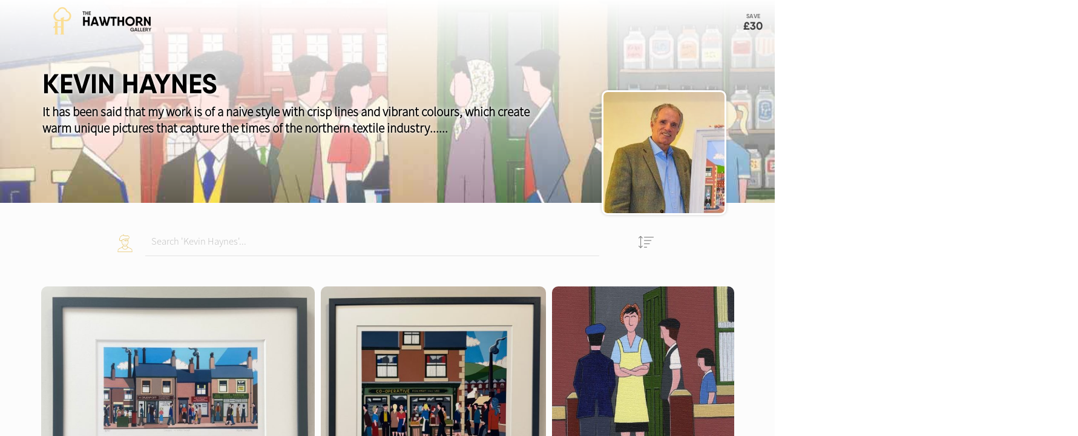

--- FILE ---
content_type: text/html; charset=UTF-8
request_url: https://thehawthorngallery.co.uk/kevin-haynes
body_size: 51617
content:
<!DOCTYPE html><head><style id="minify" type="text/css">._u5{background-color:#fff;bottom:0;left:0;opacity:1;pointer-events:none;position:absolute;right:0;top:0;z-index:9998;transition:opacity .5s linear!important;-webkit-transition:opacity .5s linear!important}</style><script>gUrlArgs='/HawthornGallery/DefaultTranslator.php?version=13&lsversion=1&cssconfig=0&page=Main.html&subpage=/WebRetail/Pages/Shop/CreatorProducts.html&creator=32657&app=def';gShortUrlDir='';</script><script type="text/javascript">var _hC={cre:{$MZQ:["BILLIONSYMBOL","b"],_M2N:["CALENDAR_FRIDAY","Fri"],$M2N:["CALENDAR_MONDAY","Mon"],_M2j:["CALENDAR_SATURDAY","Sat"],$M2j:["CALENDAR_SUNDAY","Sun"],_M28:["CALENDAR_THURSDAY","Thu"],$M2i:["CALENDAR_TUESDAY","Tue"],_M2Y:["CALENDAR_WEDNESDAY","Wed"],$Mhh:["DATABASETYPE_MYSQL","MySQL"],_Mh6:["DATABASETYPE_SQLITE","SQLite"],
_Mhq:["DAY","Day"],$Mhq:["DAYAGO","@@DAYS@@ Day Ago"],_MhI:["DAYOFWEEKSHORT_FRI","Fri"],$MhI:["DAYOFWEEKSHORT_MON","Mon"],_Mh9:["DAYOFWEEKSHORT_SAT","Sat"],$Mh9:["DAYOFWEEKSHORT_SUN","Sun"],_MhX:["DAYOFWEEKSHORT_THU","Thu"],$MhX:["DAYOFWEEKSHORT_TUE","Tue"],_MhQ:["DAYOFWEEKSHORT_WED","Wed"],$MhQ:["DAYOFWEEK_FRI","Friday"],_Mhe:["DAYOFWEEK_MON","Monday"],
$Mhe:["DAYOFWEEK_SAT","Saturday"],_Mhu:["DAYOFWEEK_SUN","Sunday"],$Mhu:["DAYOFWEEK_THU","Thursday"],_MhW:["DAYOFWEEK_TUE","Tuesday"],$Mh5:["DAYOFWEEK_WED","Wednesday"],_Mhg:["DAYS","Days"],$Mhg:["DAYSAGO","@@DAYS@@ Days Ago"],_MyM:["HOUR","Hour"],$MyM:["HOURAGO","@@HOURS@@ Hour Ago"],$Mxa:["HOURS","Hours"],_MxN:["HOURSAGO","@@HOURS@@ Hours Ago"],$MxG:["INLINESELECTTEXT","--Select--"],_MxU:["INSTANCEEXPIREDMESSAGE","The life of this webApp has come to an end! Please contact Project Peach to discuss a resurrection..."],$MxZ:["INSTANCEREBOOTINGMESSAGE",
"We are rebooting our server and will be back with you in just a moment. Just hold on in there, no need to refresh..."],_Mx6:["INSTANCESHUTDOWNMESSAGE","This webApp has been shut down!"],_Mx9:["INTERNALLINKTEXT","Click Here"],$MSd:["LESSTHANMINAGO","Less Than a Minute Ago"],$MLW:["MILLIONSYMBOL","m"],_MLw:["MINUTE","Minute"],$MLv:["MINUTEAGO","@@MINUTES@@ Minute Ago"],$ML7:["MINUTES","Minutes"],$MLV:["MINUTESAGO","@@MINUTES@@ Minutes Ago"],_MLE:["MONTHLONG_APR","April"],_MHa:["MONTHLONG_AUG","August"],_MHN:["MONTHLONG_DEC","December"],$MHN:["MONTHLONG_FEB",
"February"],$MHj:["MONTHLONG_JAN","January"],_MH8:["MONTHLONG_JUL","July"],$MHY:["MONTHLONG_JUN","June"],_MHz:["MONTHLONG_MAR","March"],_MHS:["MONTHLONG_MAY","May"],$MHB:["MONTHLONG_NOV","November"],_MHn:["MONTHLONG_OCT","October"],$MHl:["MONTHLONG_SEP","September"],$MHc:["MONTHSHORT_APR","Apr"],$MHI:["MONTHSHORT_AUG","Aug"],$MHe:["MONTHSHORT_DEC","Dec"],$MHW:["MONTHSHORT_FEB",
"Feb"],$MH5:["MONTHSHORT_JAN","Jan"],_MHb:["MONTHSHORT_JUL","Jul"],$MHb:["MONTHSHORT_JUN","Jun"],_MHo:["MONTHSHORT_MAR","Mar"],$MHo:["MONTHSHORT_MAY","May"],_MHF:["MONTHSHORT_NOV","Nov"],$MHF:["MONTHSHORT_OCT","Oct"],_MH7:["MONTHSHORT_SEP","Sep"],_MYn:["NOTSET","Not Set"],$MYq:["OFF","Off"],_MY4:["OK","Ok"],_MY7:["ON","On"],_Mr2:["ORDINAL_SUFFIX_1",
"st"],$MtL:["ORDINAL_SUFFIX_2","nd"],_Myi:["ORDINAL_SUFFIX_3","rd"],_Myn:["ORDINAL_SUFFIX_4","th"],_Mym:["ORDINAL_SUFFIX_5","th"],_Myf:["ORDINAL_SUFFIX_6","th"],_My4:["ORDINAL_SUFFIX_7","th"],$Myp:["ORDINAL_SUFFIX_8","th"],_Mxt:["ORDINAL_SUFFIX_9","th"],_MrR:["ORDINAL_SUFFIX_10","th"],_Mrf:["ORDINAL_SUFFIX_11","th"],
$Mrw:["ORDINAL_SUFFIX_12","th"],_Mrv:["ORDINAL_SUFFIX_13","th"],_MrP:["ORDINAL_SUFFIX_14","th"],_MrV:["ORDINAL_SUFFIX_15","th"],_Mrp:["ORDINAL_SUFFIX_16","th"],$Mtr:["ORDINAL_SUFFIX_17","th"],$Mtt:["ORDINAL_SUFFIX_18","th"],_Mtn:["ORDINAL_SUFFIX_19","th"],$Mtc:["ORDINAL_SUFFIX_20","th"],_Mtw:["ORDINAL_SUFFIX_21","st"],
$Mtw:["ORDINAL_SUFFIX_22","nd"],$Mt4:["ORDINAL_SUFFIX_23","rd"],$Mtk:["ORDINAL_SUFFIX_24","th"],$MtP:["ORDINAL_SUFFIX_25","th"],_MtD:["ORDINAL_SUFFIX_26","th"],$Mtd:["ORDINAL_SUFFIX_27","th"],$MtE:["ORDINAL_SUFFIX_28","th"],$Myj:["ORDINAL_SUFFIX_29","th"],_Myx:["ORDINAL_SUFFIX_30","th"],$My3:["ORDINAL_SUFFIX_31","st"],
$MKa:["PASSWORDSTRENGTH_TOOSHORT","Min 6 Characters"],$MK8:["PASSWORDSTRENGTH_WEAK","Weak"],$Mxw:["PASSWORDSTRENGTH_AVERAGE","Weak"],_Mxv:["PASSWORDSTRENGTH_GOOD","Ok"],_MxD:["PASSWORDSTRENGTH_STRONG","Strong"],_MlO:["SEARCH","Search..."],_MUY:["SECOND","Second"],$MUY:["SECONDAGO","@@SECONDS@@ Second Ago"],_MUz:["SECONDS","Seconds"],$MUz:["SECONDSAGO","@@SECONDS@@ Seconds Ago"],$Mm7:["THOUSANDSYMBOL","k"],
$MmM:["TODAY","Today"],_MTa:["TOMORROW","Tomorrow"],$MCz:["UPDATINGSERVERMESSAGE","Go and grab a cuppa... We are updating our server and will be back with you in just a moment. Just hold on in there, no need to refresh..."],$M24:["YEAR","Year"],_M27:["YEARAGO","@@YEARS@@ Year Ago"],_M2P:["YEARS","Years"],$M2P:["YEARSAGO","@@YEARS@@ Years Ago"],$M2V:["YESTERDAY","Yesterday"]}};
</script><script type="text/javascript">_hC.cmn={$MTs:["ABOUTPAGE","About Page"],_MTd:["ACCEPTEDYOURFRIENDREQ","Accepted your friend request"],$MTd:["ACCESSDENIED","Access Denied"],_MTp:["ACTIONLOG_ABOUTPAGE","Visited About Page"],_MTE:["ACTIONLOG_BLOGFILE","Viewed File"],$MTM:["ACTIONLOG_BLOGPAGE","Viewed"],_MCa:["ACTIONLOG_BLOGSPAGE","Visited Blogs Page"],_MCS:["ACTIONLOG_DISCONNECT","Has Disconnected"],_MCn:["ACTIONLOG_FILE","Viewed File"],$MCn:["ACTIONLOG_HOMEPAGE","Visited Home Page"],
_MCL:["ACTIONLOG_LEFT","Has Left"],$MCL:["ACTIONLOG_LOGGEDIN","Logged In As"],_MCH:["ACTIONLOG_LOGGEDOUT","Logged Out, And Is Now "],$MCH:["ACTIONLOG_NEWSPAGE","Visited News Page"],_MCG:["ACTIONLOG_PASSWORDCHANGED","Password Changed"],_MCT:["ACTIONLOG_SIGNEDUP","Signed Up As"],_MCR:["ACTIONLOG_TESTIMONIALPAGE","Visited Testimonials Page"],$MCR:["ACTIONLOG_TRANSLATEPAGE","Visited Translations Page"],_MCh:["ACTIONLOG_WATCHEDYOUTUBEVIDEO","Watched YouTube Video"],
$MCh:["ACTIONURLTEXT_VOICECALL","Click Here To Call Me"],_MC6:["ACTIVEHTTPCONNECTIONS","HTTP Live Connections"],$MC6:["ACTIVEHTTPCONNECTIONSDESC","The Current Number Of Connections Using HTTP"],_MCc:["ACTIVEWSCONNECTIONS","WS Live Connections"],$MCc:["ACTIVEWSCONNECTIONSDESC","The Current Number Of Connections Using Websockets"],_MCq:["ADD","Add"],$MCI:["ADDAUTHORISEDIP","Add Authorised IP"],_MC5:["ADDEMAIL","Add Email"],$MC5:["ADDFRIENDSTOCHAT","Add Friends To The Conversation"],$MCf:["ADDLINK","Add Link"],_MCF:["ADDRESS",
"Address"],_MC0:["ADDTAGS","Add Tags"],$MC0:["ADDTESTIMONIAL","Add Testimonial"],_MCP:["ADMINOFFLINEMESSAGE","Sorry, all administrators are currently offline. Please leave your message and email address here and we will get back to you as soon as we can. Thankyou."],$MCP:["ADMINPANEL","Admin Panel"],_MCV:["ADMINPANELDATABASE","Database"],$MCV:["ADMINPANELOTHER","Other"],$MCD:["ADMINPANELSOCIALANDUSERS","Social & Users"],_MC1:["ADMINPANELSYSTEMANDCONFIG","System & Config"],$MC1:["ADMINQUERYNORESULTS","No Results"],_MCs:["ADMINQUERYNOTSELECTSQL",
"Only SELECT operations can be run"],$MCs:["ADMINQUERYSQLERROR","SQL Syntax Error"],_MCd:["ADMINQUERYSUCCESS","Query Executed Successfully"],$MCd:["ADMINTOOLS","Admin Tools"],_MCO:["ALERTAPPEXPIRED","Any Moment"],$MCO:["ALERTAPPEXPIRESUB","Contact Project Peach To Extend"],_MCE:["ALERTAPPEXPIRETITLE","WebApp Expires In..."],$MZN:["ALMOSTDONE","Almost Done"],$MZj:["ALPHANUMONLY","A-Z and 0-9 only"],$MZ8:["ALPHAONLY","A-Z only"],$MZi:["ALREADYHAVEANACCOUNT","Already have an account?"],_MZt:["AND",
"and"],$MZt:["ANONYMOUS","Anonymous"],_MZx:["APPROVEIP","Approve @@IP@@"],_MZK:["ATTEMPTS","Attempts"],_MZC:["AUTHORISEDIPADD","Authorise An IP Address"],$MZC:["AUTOSLIDE","Auto Slide"],_MZZ:["AUTOTWEETER","Auto Tweeter"],_MZ2:["AUTOTWEETERDESC","Configure Tweets, HashTags, Etc"],$MZ2:["AUTOTWEETERSYNCAUTH","Authenticated"],$MZh:["AUTOTWEETERSYNCAUTHDESC","Auto-Tweeting is active"],_MZ6:["AUTOTWEETERSYNCNOTAUTH","Not Authenticated"],$MZ6:["AUTOTWEETERSYNCNOTAUTHDESC","Please check your configuration in the &#39;Social&#39; menu"],
$MZq:["BACKTOCHAT","Back to Chat"],_MZe:["BLOCKED","Blocked"],$MZe:["BLOCKEDLOGIN","Blocked Login"],_MZu:["BLOG","Blog"],$MZu:["BLOGADD","Create New Blog"],$MZW:["BLOGALLOWCOMMENTS","Allow Comments"],_MZ5:["BLOGAUTHOR","Author"],$MZ5:["BLOGCOMMENTS","Comments"],_MZg:["BLOGDATATYPE_HEADER","Header Text"],$MZg:["BLOGDATATYPE_HTML","Html"],$MZA:["BLOGDATATYPE_IMAGE","Image"],$MZb:["BLOGDATATYPE_TEXT","Text"],
_MZo:["BLOGDATATYPE_VIDEO","Video"],$MZo:["BLOGDEFAULTDESC","Enter a description about your blog"],_MZf:["BLOGDEFAULTTEXT","Right click to edit your blog content..."],$MZf:["BLOGDEFAULTTITLE","Blog Title"],_MZw:["BLOGDELETECONFIRM","Are you really sure you want to delete this blog?"],$MZv:["BLOGEDITDATA","Edit Blog Content..."],_MZ4:["BLOGEDITINFO","Edit Blog Information..."],_MZF:["BLOGGERSELECT","Select Blogger"],$MZF:["BLOGNEWSPOST","Blog Comments"],_MZ7:["BLOGSEARCHWORDS","Search Words (Space Separated)"],$MZ7:["BLOGSELECT","Select Blog"],_MZ0:["BLOGSHOW",
"Show"],_MZk:["BLOGTYPE","Blog Type"],$MZk:["BLOGTYPEADD","New Blog Type"],_MZP:["BLOGTYPEADDTITLE","New Blog Type"],$MZP:["BLOGTYPEEDITTITLE","Edit Blog Type"],_MZV:["BLOGTYPENAMEEXISTS","Name Exists"],$MZV:["BLOGTYPEORDERALPHABETIC","Alphabetic"],_MZD:["BLOGTYPEORDERDATE","Date"],$MZD:["BLOGTYPEORDERING","Sort Type"],_MZd:["BLOGTYPES","Blog Types"],$MZd:["BLOGTYPESDESC","Setup Blogging Pages And Styles"],$MZp:["BLOGTYPESEARCH",
"Search"],_MZO:["BLOGTYPESTYLE","Style"],$MZO:["BLOGTYPETIMELINE","Use Timeline"],$MZE:["BLOGTYPE_BLOGPAGE","Blog Page"],_MZM:["BLOGTYPE_FILE","File"],$MZM:["BLOGVIDEOITEM","Video: &#39;@@URL@@&#39;"],_M2a:["BROWSER","Browser"],$M2a:["BUTTONTEXT","Button Text"],$M2J:["CALLER","Call"],_M2t:["CALLERS","Calls"],$M2t:["CALLING","Calling"],_M2y:["CALLINVITENOTE","Invited to call by @@USER@@"],$M2x:["CALLMUTE","Mute Microphone"],_M2K:["CALLS",
"Calls"],$M2K:["CALLSTATEAVAILABLE","Call Us"],_M2S:["CALLSTATEAVAILABLESUB","We&#39;re ready to take your call"],$M2S:["CALLSTATECALLING","Calling..."],_M2B:["CALLSTATECALLINGSUB","Please wait until somebody is available to chat. You can close this pop up and continue browsing the site while you wait..."],$M23:["CALLSTATEINITIALISING","Initialising..."],_M2n:["CALLSTATEINITIALISINGSUB","Please wait while we initialise your microphone/webcam..."],$M2n:["CALLSTATEUNAVAILABLE","Sorry"],_M2L:["CALLSTATEUNAVAILABLESUB","There is nobody available to take you call at the moment"],$M2L:["CALLUNMUTE","Unmute Microphone"],
_M2H:["CANCEL","Cancel"],_M2b:["CHANGEDYOURUSERTYPETO","Changed your user type to"],$M2b:["CHANGEPASSWORD","Change Password"],$M2o:["CHAT","Chat"],_M2f:["CHATWITHANADMIN","Chat To Us"],_M2M:["CLEANUPTWITTERLOGERRORS","Clear Errors"],_MRN:["CLEAROFFLINEUSERS","Clear offline users"],_MRi:["CLICKHERETOLOGIN","Click here to login"],$MRi:["CLICKHERETOSIGNUP","Click here to sign up"],_MRY:["CLICKSOUND","Click Sound"],_MRz:["CLIPBOARDCOPIED","Press CTRL+V to paste "],
$MRz:["CLOSED","Closed"],_MRJ:["CLOSEDFORLUNCH","Closed For Lunch"],_MRt:["CLOSETIME","Close Time"],$MRL:["COLOUR","Colour"],$MRl:["COMPLETE","Complete"],_MRC:["CONFIGURATION","Configuration"],$MRZ:["CONFIRMDELETE","Confirm Delete"],_MRc:["CONNECTIONS","Connections"],$MRc:["CONNECTIONSDESC","Websocket / HTTP Connections Statistics"],$MRq:["CONNECTIONSPEAK","Connections Peak"],_MRI:["CONNECTIONSPEAKDESC","The Peak Number Of All Connections"],$MRI:["CONNECTIONSPEAKHTTP","HTTP Connections Peak"],_MR9:["CONNECTIONSPEAKHTTPDESC",
"The Peak Number Of HTTP Connections"],$MR9:["CONNECTIONSPEAKWS","WS Connections Peak"],_MRX:["CONNECTIONSPEAKWSDESC","The Peak Number Of Websocket Connections"],_MRe:["CONVERSATION","Conversation"],$MRe:["CONVERSATIONS","Conversations"],_MRu:["COOKIESINFO","No not the kind you dunk in a cup of tea...<br/><br/>We use cookies (or local storage) to ensure that we give you the best experience on our website. In simple terms we are storing tiny amounts to remember such things as logins, preferences, etc to save you having to repetitively enter this information.<br/><br/>If you would prefer us not to do this you can easily opt out!"],$MRu:["COOKIESMAIN","Cookies"],_MRW:["COOKIESOPTOUT","Opt Out"],$MRW:["COOKIESSUB","We&#39;re Using Them!"],_MR5:["COPYTEXT","Copy Text"],_MRo:["CREATE","Create"],_MRv:["CREATEMESSAGE","New Conversation"],$MR7:["CREATEUSER",
"Create User"],$MRD:["CURRENTPASSWORD","Current Password"],_MR1:["CUSTOMCONTENTACTION_ABOUT","About"],$MRs:["CUSTOMCONTENTACTION_BLOG","Blog"],_MRd:["CUSTOMCONTENTACTION_BLOGS","Blogs"],$MRd:["CUSTOMCONTENTACTION_CHAT","Chat"],_MRp:["CUSTOMCONTENTACTION_CLIPBOARDCOPY","Copy to Clipboard"],$MRE:["CUSTOMCONTENTACTION_EXTERNALURL","External Url"],_MRM:["CUSTOMCONTENTACTION_FILE",
"View/Download File"],$MRM:["CUSTOMCONTENTACTION_HOME","Home"],_Mha:["CUSTOMCONTENTACTION_NEWS","News"],$Mhj:["CUSTOMCONTENTACTION_NOACTION","No Action"],$MhY:["CUSTOMCONTENTACTION_SEARCH","Search"],_Mhz:["CUSTOMCONTENTACTION_SETTINGS","Settings"],$MhJ:["CUSTOMCONTENTACTION_TERMS","Terms & Conditions"],_Mhr:["CUSTOMCONTENTACTION_TESTIMONIALS","Testimonials"],
$Mhr:["CUSTOMCONTENTACTION_VOICECALL","Voice Call"],_Mht:["CUSTOMCONTENTACTION_YOUTUBE","YouTube Video"],$MhZ:["DAILY","Daily"],_Mh2:["DATABASE","Database"],$Mh2:["DATABASECONFIG","Database Config"],_MhR:["DATABASECONFIGDESC","The Configuration Of The Database"],$MhR:["DATABASEDESC","Run Queries On The Server Database"],_Mhh:["DATABASEQUERYRESULTS","Query Results"],$Mh6:["DATALOGGED","Suspicious Data Logged"],_Mhc:["DATALOGGEDCLICKHERE","Click here to see more information"],$Mhc:["DATE",
"Date"],_MhA:["DBBACKUPFAILTEXT","The daily backup of the database could not be created."],$MYi:["DBBACKUPFAILTITLE","Backup Failed"],$MYY:["DBCONFIGBUSYTIMEOUT","Busy Timeout"],_MYz:["DBCONFIGBUSYTIMEOUTDESC","The Maximum Query Wait Time In Milliseconds"],$MYt:["DBCONFIGPOOLSIZE","Database Pool Size"],_MYy:["DBCONFIGPOOLSIZEDESC","The Number Of Database Connections"],$MY3:["DBCONFIGSPEEDWARNMS","Slow Sql Warn Speed"],_MYU:["DBCONFIGSPEEDWARNMSDESC","Max Query Time In Milliseconds Before Warning"],_MYm:["DBERRORLOGGING","Syntax Error Messages"],$MYm:["DBERRORLOGGINGDESC",
"Whether to send mechanics SQL error notification messages"],$MYR:["DEFAULT","Default"],$MY5:["DELETEAUTHORISEDIPTEXT","Are you sure you want to prevent users from logging in via this IP address?"],$MYb:["DELETEBLOGTYPETEXT","Are you sure you want to remove this blog type?"],_MYO:["DELETEFRIEND","End Friendship"],_Mz8:["DELETEOPENINGHOURSEXCEPTIONTEXT","Are you sure you want to remove this exception from the standard opening hours?"],$Mz1:["DELETETESTIMONIALTEXT","Are you sure you want to remove this testimonial?"],_Mzs:["DELETETEXTMESSAGETEXT","Are you sure you want to remove this text message?"],$Mzs:["DELETETWITTERITEMTEXT","Deleting this will prevent it from being tweeted!<br/>Are you sure you want to delete?"],_MzM:["DESCRIPTION","Description"],
$MJa:["DESKTOP","Desktop"],$MJN:["DEVICE","Device"],$MJj:["DISABLETWITTERLOGGING","Stop Logging"],_MJ8:["DISCONNECTED","Disconnected"],$MJ8:["DISCONNECTS","Disconnects"],_MJi:["DISCONNECTTIME","Disconnect Time"],$MJi:["DISCONNECTTIMEDESC","The Time In Seconds To Keep a Connection Alive For Once Disconnected"],$MJD:["DISPLAYNAME","Display Name"],_MJs:["DONE","Done"],_MJd:["DONTHAVEANACCOUNT","Don&#39;t have an account?"],_Mrj:["DUPLICATELOGOUTMAIN","Logged Out"],$Mrj:["DUPLICATELOGOUTSUB","You have logged in on another device"],
_Mr8:["DURATION","Duration"],$Mri:["EDIT","Edit"],_MrY:["EDITACCOUNT","Edit Profile"],$MrB:["EDITCUSTOMCONTENTBKGIMAGE","Edit Image..."],_Mrn:["EDITCUSTOMCONTENTBUTTON","Edit Button..."],$MrH:["EDITCUSTOMCONTENTBUTTONS","Edit Content..."],_MrG:["EDITCUSTOMCONTENTIMAGE","Edit Image..."],_Mrl:["EDITCUSTOMCONTENTIMAGES","Edit Images..."],_MrT:["EDITCUSTOMCONTENTIMAGESLIDER","Edit Slides..."],$MrC:["EDITCUSTOMCONTENTINLINEVIDEO",
"Edit Video..."],_MrZ:["EDITCUSTOMCONTENTMAP","Edit Location..."],$MrZ:["EDITCUSTOMCONTENTTEXT","Edit &#39;@@TEXT@@&#39;..."],_Mr6:["EDITCUSTOMCONTENTTITLE","Edit Content"],_Mrq:["EDITOPENINGHOURS","Edit Opening Hours..."],$MrI:["EDITSTORELOCATION","Edit Store Location..."],_Mr9:["EDITTRANSLATION","Edit Literal"],$Mr9:["EDITUSER","Edit User"],_MrX:["EMAIL","Email"],$MrX:["EMAILALERT","Email Alerts"],_MrQ:["EMAILDRAFT","Draft Email"],$MrQ:["EMAILDRAFTSUBJECTNONE",
"Untitled"],_Mre:["EMAILDRAFTTONONE","Nobody"],$MrW:["EMAILING","Emailing"],$Mr5:["EMAILINGAPIKEY","SendGrid API Key"],_Mrg:["EMAILINGAPIKEYDESC","The Generated API Key From Your SendGrid Account"],$MrA:["EMAILINGBCC","Admin Emails"],_Mrb:["EMAILINGBCCDESC","Copy These Users In On Any Email Sent ( Without Showing Recipient )"],$Mrb:["EMAILINGDESC","Outgoing Email Settings"],$Mrf:["EMAILINGFROM","From"],_Mr4:["EMAILINGFROMDESC","Optional Descriptive Name Of The Sender"],_MrF:["EMAILINGUSERNAME","Email"],$Mr7:["EMAILINGUSERNAMEDESC",
"Your Email Address"],$Mr0:["EMAILMESSAGE","Message"],$Mrk:["EMAILORMESSAGE","Email / Message"],$MrP:["EMAILSENDFAILED","Failed To Send Email"],$MrV:["EMAILSUBJECT","Subject"],$MrD:["EMAILTO","To"],$Mrs:["EMAILTYPESTANDARD","Standard"],$Mrd:["EMAIL_FORGOTTENPASSWORD","Here is your forgotten password"],$Mrp:["EMAIL_NOTIFYALERT","There has been some activity you may want to check out while you&#39;ve been away..."],_MrO:["EMAIL_NOTIFYALERTCLICKHERE","Click here to login and see what it is"],_Mti:["EMAIL_NOTIFYALERTTITLE","Unseen Notifications"],
$MtK:["ENABLED","Enabled"],_MtS:["ENABLETWITTERLOGGING","Start Logging"],_MtB:["ENDCALL","End Call"],_MtU:["ENTERAVALUE","Enter a value"],_Mtm:["ENTERSQLQUERY","Enter SQL Query..."],$Mtm:["ESENDEXAPIKEY","Esendex Account"],_MtT:["ESENDEXAPIKEYDESC","The Esendex Account Number For Text Messaging"],_MtZ:["ESENDEXPASSWORD","Esendex Password"],$MtR:["ESENDEXPASSWORDDESC","Your Esendex Login Password"],$Mt6:["ESENDEXUSERNAME","Esendex Username"],_Mtq:["ESENDEXUSERNAMEDESC","Your Esendex Login Username"],$Mt5:["EXEBUILDTIME",
"WebApp Build Time"],_Mtg:["EXEBUILDTIMEDESC","The Time This WebApp Version Was Built"],_Mtb:["EXERUNTIME","WebApp Run Time"],$Mtb:["EXERUNTIMEDESC","The Time This WebApp Was Started"],_Mtv:["FALLBACKIMAGE","Fallback Image"],_MtF:["FASTSMSAPIKEY","FastSMS Api Key"],$MtF:["FASTSMSAPIKEYDESC","The API Key To Use FastSMS Text Messaging"],$Mt7:["FAVOURITE","Favourite"],$Mt0:["FILEDESC","Description"],_MtP:["FILEUPLOADPROGRESS","Uploading @@PROGRESS@@..."],_MtV:["FILEUPLOADSAVING","Saving File..."],$MtV:["FILEURL","File Url"],$Myn:["FINDFRIENDS",
"Add Friends"],_MyL:["FIRSTNAME","First Name"],$MyL:["FOLLOW","Follow"],$MyH:["FORGOTIT","Forgot It?"],_MyG:["FORGOTPASSWORDEMAILNOTSENT","Oops! We don&#39;t know your email address, We can&#39;t send you a new password! Contact an Admin"],$MyG:["FORGOTPASSWORDEMAILSENT","Go check your email!"],_MyU:["FORGOTTENPASSWORD","Forgotten Password"],$MyA:["FREQUENCY","Frequency"],$Myo:["FRIENDREQUESTS","Friend Requests"],_Myv:["FRIENDS","Friends"],$Myv:["FRIENDSHIPDELETE","Confirm End Of Friendship"],_MyF:["FRIENDSHIPKEEP","Stay Friends"],
_Myk:["GOOGLEAPIKEY","Google Api Key"],$Myk:["GOOGLEAPIKEYDESC","The API Key To Access Google Utilities"],_My1:["GUEST","Guest"],$My1:["HASBEENADDEDTOTHECONVO","has been added to the conversation"],_Mys:["HASHTAG","Hash Tag"],$Mys:["HASHTAGS","Hash Tags"],_Myd:["HASHTAGSDESC","The Hash Tags To Append To Tweets"],_Myp:["HASLEFTTHECONVO","Has left the conversation"],$MyO:["HASSIGNEDIN","Signed In"],_MyE:["HELLO","Hello"],$Mxj:["HTML","Html"],_Mx8:["HTMLEDITOR","Html Editor"],$Mx8:["IMAGE","Image"],$Mxi:["IMAGEUPLOADFAILED",
"Image Upload Failed"],_MxY:["IMAGEUPLOADSELECT","Select An Image"],$MxY:["IMAGEUPLOADZOOMIN","Zoom In"],_Mxz:["IMAGEUPLOADZOOMOUT","Zoom Out"],_Mxr:["INBOX","Inbox"],_Mxn:["INCORRECT","Incorrect"],_Mxc:["INTERACTIVE","Interactive"],$Mxc:["INTERNALERROR","Internal Error"],_Mxq:["INTERNALERRORCLICKHERE","Click here to see the error"],_MKt:["INVALID","Invalid"],_MKS:["INVALIDDATE","Invalid Date"],$MKc:["INVALIDEMAIL","Invalid email"],_MKF:["INVALIDIP",
"Invalid IP Address"],_MK7:["INVALIDIPEXPLANATION","Please contact an administrator, You are not authorised to login via this IP address"],$MK7:["INVALIDLATITUDE","Invalid Latitude"],_MK0:["INVALIDLONGITUDE","Invalid Longitude"],_MKk:["INVALIDPERCENTAGE","0-100 Only"],_MKV:["INVALIDSHORTCUTLINK","a-z, 0-9 and - only"],$MKV:["INVALIDTIME","Invalid Time"],_MKD:["INVALIDWSMSGPARAMS","Invalid Message Format"],$MKD:["INVALIDWSMSGPARAMSINFO","Invalid message parameters were received..."],_MSe:["IPADDRESS","IP Address"],$MSe:["IPSECURITY","IP Security"],
_MSu:["IPSECURITYDESC","Restrict Access To Particular IP Addresses"],$MSu:["ISOFFLINE","is offline"],$MSW:["ISONLINE","is online"],_MSb:["JSBUILDTIME","JS Build Time"],$MSb:["JSBUILDTIMEDESC","The Time The Javascript Was Minified"],_MSo:["JSWIDGETCONTACTFORM_CONTACT","Enter Email Address/Telephone Number"],$MSo:["JSWIDGETCONTACTFORM_MESSAGE","Your Message"],_MSf:["JSWIDGETCONTACTFORM_SEND","Send"],$MSf:["JSWIDGETCONTACTFORM_SUCCESS","Thanks for your message"],_MSw:["JSWIDGETOPENTIME_CLOSED",
"Closed"],$MSw:["JSWIDGETOPENTIME_OPENNEXT","Opens @@DAY@@at @@TIME@@"],_MSv:["JSWIDGETOPENTIME_OPENNOW","Open until @@TIME@@"],_MS7:["KICKEDOFFMESSAGE","You got the boot!<br/>Click to connect back up..."],$MSD:["LATITUDE","Latitude"],$MSs:["LEAVECONVERSATION","Leave Conversation"],$MSO:["LINE","Line"],$MSE:["LINKURL","Link Url"],_MBi:["LIVEUSER","@@COUNT@@ Live User"],$MBY:["LIVEUSERS","@@COUNT@@ Live Users"],_MBz:["LOADEARLIERMESSAGES","See Earlier Messages"],$MBx:["LOADNEWERREPLIES","See New Comments (@@COUNT@@)..."],
_MBK:["LOADOLDERREPLIES","See Older Comments (@@COUNT@@)..."],$MBK:["LOGIN","Log In"],$MBS:["LOGININFO","Login Information"],$MBB:["LONGITUDE","Longitude"],_MBm:["LUNCHENDTIME","Lunch End Time"],$MBm:["LUNCHSTARTTIME","Lunch Start Time"],_M3Y:["MAINMENU","Main Menu"],_M3C:["MANUALWEBAPPREBOOT","Manual WebApp Reboot"],$M32:["MANUALWEBAPPREBOOTINFO","The WebApp was manually rebooted via the admin panel."],_M3c:["MAPZOOM","Zoom"],_M3I:["MAPZOOMLOWER","Out"],_M3F:["MAPZOOMUPPER","In"],_M3s:["MAXCONNECTIONS",
"Max Connections"],$M3s:["MAXCONNECTIONSDESC","The Max Number Of Connections Allowed"],_M3d:["MAXTHREADPOOLSIZE","Maximum 500"],_MnJ:["MEMORYFREE","Memory Free"],$Mnr:["MEMORYFREEDESC","The Remaining Available RAM"],_Mnn:["MEMORYSNAPSHOT","Take Memory Snapshot"],_MnU:["MEMORYTOTAL","Memory Total"],$MnU:["MEMORYTOTALDESC","The Total RAM"],$Mnu:["MEMORYUSAGE","Memory Usage"],$MnW:["MEMORYUSAGEDESC","The Percentage Of RAM In Use"],_Mnw:["MENUANDSEARCH","Menu & Search"],_MYi:["MESSAGE","Message"],$Mnk:["MESSAGEDRAFT",
"Draft"],$MnV:["MESSAGEGUESTINFOEMAIL","Email"],_Mnd:["MESSAGEGUESTINFOEXTRA","Info"],$MnO:["MESSAGEGUESTINFONAME","Name"],_MnE:["MESSAGEMENUADDFRIENDS","Add Friends"],_MLa:["MESSAGEMENUSENDCALLLINK","Send a Call Link"],$MLK:["MESSAGEPARTICIPANTS","Message Participants"],$MLB:["MESSAGEPARTICIPANTSNONE","Nobody"],_ML3:["MESSAGES","Messages"],$MLl:["MESSAGESSTARTCHAT","Start Chatting"],
_MLU:["MESSAGESWHOAREYOU","Live Chat"],_MLm:["MESSAGESWHOSKIP","Prefer to chat anonymously?"],$ML2:["MESSAGESWHOSKIPCLICK","Click here"],_MLW:["MIDDLENAMES","Middle names"],_MLg:["MINS","mins"],_MLA:["MINTHREADPOOLSIZE","Minimum 20"],_ML1:["MISCELLANEOUS","Miscellaneous"],$MLs:["MISCELLANEOUSDESC","Other Api Keys, Settings And Options"],_MLd:["MOBILE","Mobile"],_MHR:["MONTHLY","Monthly"],$MH0:["MOVEDOWN","More Down"],$MHp:["MOVEUP","More Up"],$MHE:["MSGBLOCKEDLOGIN",
"An attempt to login to your account was blocked!"],$MGz:["NAME","Name"],_MGS:["NEWPASSWORD","New Password"],$MGh:["NEWSEOINFOTITLE","New Page"],_MG6:["NEWSFEED","Newsfeed"],$MG6:["NEWSFEEDLOADNEWER","See New Posts..."],_MGc:["NO","No"],$MGe:["NONE","None"],$MGu:["NONEFOUND","None Found"],$MG5:["NOPARTICIPANTSADDED","No Participants"],$MGb:["NORESULTS_ACTIONLOGS","No Actions"],_MGo:["NORESULTS_ALERTS","No Tasks"],_MGv:["NORESULTS_AUTHORISEDIPS","No IP Restrictions"],
$MG4:["NORESULTS_BLOGGERS","No Bloggers"],$MGF:["NORESULTS_BLOGTYPES","No Blog Types"],$MGs:["NORESULTS_MSGADDFRIENDS","No Friends Available"],_Mlj:["NORESULTS_SEARCHMENU","Nothing Found"],_MlY:["NORESULTS_TEXTMESSAGES","No Text Messages"],$MlY:["NORESULTS_TWITTERATOMS","No Tweets Exist"],$Mlz:["NORESULTS_TWITTERHASHTAGS","No Hash Tags Exist"],_MlJ:["NORESULTS_TWITTERLOGERRORS","No Logged Errors"],$MlJ:["NORESULTS_TWITTERLOGS",
"No Logged Information"],$Mlt:["NORESULTS_USERS","No Users Exist"],_Mly:["NORESULTS_VOICECALLS","No Calls"],_MYt:["NOTEXT","No Text"],$MYL:["NOTSTARTED","Not Started"],$MYU:["NOVOICECALLHEADER","Sorry"],_MYT:["NOVOICECALLTEXT","Your browser does not support voice calling. Please upgrade to a modern browser or the latest version if you wish to use this."],$MY6:["NOWSCONNECTIONMESSAGE","Uh Oh! It appears you&#39;re not connected to the internet!"],_MYq:["NUMERICONLY","Numeric Only"],$MYe:["OFFLINE","Offline"],_MYp:["ONLINE","Online"],_MzH:["ONLINESTATE","State"],$Mz4:["OPEN",
"Open"],$MzF:["OPENINGHOURS","Opening Hours"],$Mz7:["OPENINGHOURSEXCEPTION","Yearly Exception"],_MzP:["OPENINGHOURSEXCEPTIONEXISTS","Exception Exists"],$MzV:["OPENINGHOURSONEOFF","One Time Exception"],_MzD:["OPENINGHOURS_ADDEXCEPTION","Add Yearly Exception"],$MJY:["OPENINGHOURS_ADDONEOFF","Add One Time Exception"],$MJT:["OPENINGHOURS_EXCEPTIONS","Exceptions"],_MJC:["OPENINGHOURS_NORMAL","Opening Hours"],_MJq:["OPENINGHOURS_ONEOFFS",
"One Offs"],_MJ9:["OPENINGHOURS_TIL","til"],_MJX:["OPENTIME","Open Time"],$MxL:["OTHERS","others"],_MxT:["OVERCAPACITY","Over Capacity"],$MxT:["OVERCAPACITYEXPLANATION","Sorry! We currently have more users than we can cope with. You can either wait until a space becomes available or come back later. We will be upgrading our servers to cope with this soon!"],$Mxf:["PASSWORD","Password"],_Mxw:["PASSWORDCHANGED","Password Changed"],_MSH:["PEEKPASSWORD","Peek Password"],$MSH:["PHOTOBOOTH","Photobooth"],_MSG:["PINGINTERVAL","Ping Interval"],_MSl:["PINGINTERVALDESC","The Maximum Time In Seconds Between Client/Server Communications"],$MSZ:["POPUPERRORHEADER",
"Whoops!"],$M3K:["POSTTOEVERYONE","Post to Everybody"],$M3B:["POSTTOFRIENDS","Post to Friends Only"],$M3I:["PREDEFINEDSMS","Predefined SMS"],_MnN:["PROCESSCPUUSAGE","WebApp CPU Usage"],$Mnj:["PROCESSCPUUSAGEDESC","The CPU Of The WebApp"],$MnL:["PROCESSMEMORYUSAGE","WebApp Memory Usage"],$Mnl:["PROCESSMEMORYUSAGEDESC","The Memory Usage Of The WebApp"],$MGg:["QUEUEPOSITION","Queue Position"],_Ml8:["QUICKSEARCH_ADMINPANEL","Admin Panel"],$Mzn:["QUICKSEARCH_APPEAROFFLINE",
"Appear Offline"],$MrN:["QUICKSEARCH_APPEARONLINE","Go Online"],$Myf:["QUICKSEARCH_CHANGEPASSWORD","Change Password"],_M3D:["QUICKSEARCH_EDITACCOUNT","Edit Profile"],_MlG:["QUICKSEARCH_ENABLEEDITINGOFF","Disable Editing"],$MlG:["QUICKSEARCH_ENABLEEDITINGON","Enable Editing"],_Mll:["QUICKSEARCH_FORCEREFRESH","Page Refresh"],$MlU:["QUICKSEARCH_IPLOOKUP","Ip Lookup"],_Mlm:["QUICKSEARCH_KICKOFF",
"Kick Off"],$MlT:["QUICKSEARCH_LOGOUT","Log Out"],$MlZ:["QUICKSEARCH_SCREENSHOT","Take Screenshot"],_Ml2:["QUICKSEARCH_SELFSTYLING","WebApp Styling"],$Ml2:["QUICKSEARCH_SENDEMAIL","Send Email"],_MlR:["QUICKSEARCH_SENDSMS","Send SMS"],$MlR:["QUICKSEARCH_SEOMANAGER","SEO Manager"],_Mlh:["QUICKSEARCH_SITEMAP","Site Map"],$Mlh:["QUICKSEARCH_SPYCHAT","Chat"],_Ml6:["QUICKSEARCH_TRANSLATE",
"Literal Editor"],$Ml6:["QUICKSEARCH_VOICECALLING","Voice Calling"],_Mlc:["QUICKSEARCH_WEBSTATS","Web Stats"],$Mlc:["READMORE","Read More"],_Mlq:["RECEIVEDELAY","Receive Delay"],$Mlq:["RECEIVEDELAYDESC","The Time Between Server Receive Calls"],_MlI:["RECEIVEDELAYPEAK","Receive Delay Peak"],$MlI:["RECEIVEDELAYPEAKDESC","The Peak Time Between Server Receive Calls"],_Mle:["RECORDNUMBER","Rec No."],$Mle:["RECORDS","Records"],_Mlu:["REFRESHES","Refreshes"],_Ml5:["REMAININGSMSCREDIT",
"@@CREDIT@@ Credit Remaining"],$Ml5:["REMAININGSMSCREDITS","@@CREDIT@@ Credits Remaining"],$Mlg:["REMOVE","Remove"],_Ml4:["RESETSTATS","Reset Stats"],_Ml7:["RESTARTERROR","WebApp Restarted"],$Ml7:["RESTARTERRORINFO","The WebApp process stopped communicating with the AIM and has been rebooted."],_Mlk:["RESTOREDEFAULTTRANSLATION","Restore Default Literal"],$Mlk:["RESTORETRANSLATIONTEXT","Are you sure you want to restore this literal back to it&#39;s original value?"],_Ml1:["RETURNTOCALL","Return to Call"],$Ml1:["ROTATELEFT","Rotate Left"],_Mls:["ROTATERIGHT","Rotate Right"],$Mls:["RUN","Run"],
_Mld:["SAVE","Save"],$Mlp:["SAYSOMETHING","Say something..."],_MUN:["SEARCHFRIENDS","Search Friends..."],_MUj:["SEARCHMESSAGES","Search..."],$MUt:["SELECTANABOUTPAGE","Select An About Page"],_MUy:["SELECTANIMAGE","Please Select An Image"],$MUS:["SELECTIMAGE","Select Image"],_MUL:["SEND","Send"],$MUH:["SENDEMAIL","Send An Email"],_MUG:["SENDSMS","Send SMS"],_MUl:["SEOINFODESCTAG","Description"],$MUl:["SEOINFODISCLAIMER","Please note it may take a few weeks for search engines to update their system with your changes"],_MUU:["SEOINFOSHORTCUTLINK",
"Short URL"],$MUU:["SEOINFOTAG","Preview"],$MHG:["SEOINFOTITLE","Edit SEO Information"],_MUm:["SEOINFOTITLETAG","Title"],$MUm:["SEOMANAGER","SEO Manager"],$MUT:["SEOPAGE_PAGEDISPLAY","&#39;@@PAGE@@&#39; Page"],$MUC:["SETBACKGROUNDCOLOUR","Set Background Colour"],_MUZ:["SETFOCUSPOINT","Set Focus Point"],$MU2:["SETTINGS","Settings"],_MU2:["SETTIMEZONEVIASTORELOCATION","Set Timezone Via The Store Location"],_MUR:["SETUPIMAGE","Setup Image"],_MU6:["SETUSERIMAGE",
"Set Profile Picture"],_MUq:["SHORTCUTLINKEXISTS","Short URL Must Be Unique"],$MUX:["SIGNUP","Sign Up"],_MUQ:["SIGNUPLOGIN","Sign Up / Login"],$MUQ:["SITEMAP","Site Map"],$MUe:["SITEMAPHEADER_ABOUT","Custom Pages"],_MUu:["SITEMAPHEADER_BLOGTYPES","Blog Pages"],$MUA:["SITEMAP_NEWS","News"],_MUo:["SITEMAP_TESTIMONIALS","Testimonials"],$MUo:["SIZE","Size"],_MUf:["SLIDES","Slides"],$MU7:["SLIDETIME","Slide Time"],_MU0:["SMSFROM","From"],
$MU0:["SMSFROMDEFAULT","SMS From Name"],_MUk:["SMSFROMDEFAULTDESC","The Default Name To Show As The SMS Sender"],$MUV:["SMSMESSAGE","Message"],_MUD:["SMSPROVIDER","SMS Provider"],_MUs:["SMSPROVIDERDESC","The SMS Provider To Use To Send Text Messages"],$MUs:["SMSPROVIDER_ESENDEX","Esendex"],$MUd:["SMSPROVIDER_FASTSMS","Fast SMS"],$MUp:["SMSPROVIDER_NONE","None"],_MUE:["SMSSENDFAILED","Failed to Send SMS"],_MUM:["SMSTO","To"],_Mma:["SOCIALMEDIA","Social Media"],$Mma:["SOCIALMEDIADESC",
"Twitter Configuration"],$MmN:["SOFTALERTAPPEXPIRETITLE","WebApp Expires..."],$Mmi:["STARTCONVERSATION","Start Conversation"],$Mmz:["STATICSITEMESSAGE","Static Site Message"],_MmJ:["STATSFROM","Stats from"],$Mmr:["STORELOCATION","Where Are You?"],$Mmt:["STORETIMEZONE","Store Time Zone"],_Mmy:["STREETVIEW","Street View"],_MmZ:["SUBTEXT","Sub Text"],$MmZ:["SURNAME","Surname"],_Mm2:["SWITCHTOCONTAINEDIMAGE","Switch to contain the image"],$Mm2:["SWITCHTOCOVEREDIMAGE","Switch to cover with the image"],
_MmR:["SYSTEM","System"],$Mmh:["SYSTEMDESC","Monitor The Health Of The Server"],$Mmc:["TASKS","Tasks"],$MmI:["TERMSANDCONDITIONS","Terms And Conditions"],_Mm9:["TERMSANDCONDITIONSUPLOAD","Upload Terms And Conditions..."],$Mm9:["TESTIMONIAL","Testimonial"],_MmX:["TESTIMONIALEDIT","Edit Testimonial..."],$MmQ:["TESTIMONIALSLOADNEWER","See New Testimonials..."],$MmX:["TESTIMONIALSCORE","Rating"],_Mme:["TESTIMONIALSTARS","Star Rating"],$Mme:["TESTIMONIALSUBNAME","Sub Name"],
_Mmu:["TESTIMONIALTITLEADD","Add Testimonial"],$Mmu:["TESTIMONIALTITLEEDIT","Edit Testimonial"],_MmW:["TEXT","Text"],$Mmg:["TEXTMESSAGEADD","New Text Message"],$MmA:["TEXTMESSAGEADDTITLE","New SMS"],_Mmb:["TEXTMESSAGEEDITTITLE","Edit SMS"],$Mmb:["TEXTMESSAGENAMEEXISTS","Name Exists"],_Mmo:["TEXTMESSAGES","Text Messages"],$Mmo:["TEXTMESSAGESDESC","Setup Standard SMS Messages"],$Mmf:["TEXTSIZE","Text Size"],$Mmw:["TEXTSIZE_LARGE","Large"],
_Mmv:["TEXTSIZE_MEDIUM","Medium"],$Mmv:["TEXTSIZE_SMALL","Small"],_MmF:["TEXTSIZE_XLARGE","X Large"],$MmF:["TEXTSIZE_XSMALL","X Small"],_Mm7:["TEXTSIZE_XXLARGE","XX Large"],_Mm0:["THREADDEADLOCKERRORTEXT","The following threads appear to be deadlocked"],$Mm0:["THREADDEADLOCKERRORTITLE","Thread Deadlock!"],_Mmk:["THREADPOOL","Thread Pool"],$Mmk:["THREADPOOLAVERAGE","Average"],_MmP:["THREADPOOLAVERAGEDESC","The Average Number Of Active Threads"],
$MmP:["THREADPOOLDESC","Manage The Application Thread Pool"],$MmD:["THREADPOOLPEAK","Peak"],_Mm1:["THREADPOOLPEAKDESC","The Peak Number Of Active Threads"],$Mm1:["THREADPOOLQUEUEDTASKS","Queued Tasks"],_Mms:["THREADPOOLQUEUEDTASKSDESC","The Number Of Tasks Waiting To Be Passed To Threads"],$Mms:["THREADPOOLRUNNING","Running"],_Mmd:["THREADPOOLRUNNINGDESC","The Number Of Active Threads"],$Mmd:["THREADPOOLSIZE","Pool Size"],$Mmp:["THREADPOOLSIZEDESC","The Number Of Threads To Run In The Pool"],_MmO:["THREADPOOLSNAPSHOT",
"Take Thread Pool Snapshot"],$MmO:["TIMELEFT","Time Left"],_MmE:["TITLE","The Hawthorn Gallery"],$MmE:["TITLETAG","Title"],$MTa:["TOOLBAR","Toolbar"],_MTN:["TOOLBOX","Toolbox"],$MTN:["TOOLBOXCRASH","Crash Test"],$MTj:["TOOLBOXCRASHACTION","Run Test"],$MTY:["TOOLBOXCRASHDESC","Force the server to throw an exception"],_MTz:["TOOLBOXDBERROR","SQL Error"],$MTz:["TOOLBOXDBERRORACTION","Run Test"],_MTJ:["TOOLBOXDBERRORDESC","Run invalid SQL in the database engine"],$MTJ:["TOOLBOXDESC","Utilities For Testing The WebApp"],
_MTr:["TOOLBOXIMAGEJANITOR","Image Janitor"],$MTr:["TOOLBOXIMAGEJANITORACTION","Run"],_MTt:["TOOLBOXIMAGEJANITORDESC","Run a clean up of unused images for this WebApp"],$MTt:["TOOLBOXJSEEROR","Js Error"],_MTy:["TOOLBOXJSEERORACTION","Run Test"],$MTy:["TOOLBOXJSEERORDESC","Force a javascript error"],$MTK:["TOOLBOXPREBUILDPAGES","Rebuild Prebuilt Pages"],_MTS:["TOOLBOXPREBUILDPAGESACTION","Rebuild"],$MTS:["TOOLBOXPREBUILDPAGESDESC","Rebuild the pages that are displayed before dynamic content"],
_MTx:["TOOLBOXPHPERROR","Php Error"],$MTx:["TOOLBOXPHPERRORACTION","Run Test"],_MTK:["TOOLBOXPHPERRORDESC","Run invalid PHP on the server"],_MTB:["TOOLBOXREBOOT","Reboot"],$MTB:["TOOLBOXREBOOTACTION","Reboot"],_MT3:["TOOLBOXREBOOTDESC","Force the server to reboot the WebApp"],$MT3:["TOOLBOXTHREADLOCKACTION","Toggle"],_MTn:["TOOLBOXTHREADLOCKOFF","Thread Lock Test: Off"],$MTn:["TOOLBOXTHREADLOCKOFFDESC","Click To Mimic A Deadlocked Thread"],_MTL:["TOOLBOXTHREADLOCKON",
"Thread Lock Test: On"],$MTL:["TOOLBOXTHREADLOCKONDESC","Click To Release The Test Deadlocked Thread"],$MTH:["TOTALCPUUSAGE","Total CPU Usage"],_MTG:["TOTALCPUUSAGEDESC","The CPU Of The Server Machine"],$MTG:["TOTALHTTPCONNECTIONS","HTTP Total Connections"],_MTl:["TOTALHTTPCONNECTIONSDESC","All Time Total HTTP Connections"],$MTl:["TOTALWSCONNECTIONS","WS Total Connections"],_MTU:["TOTALWSCONNECTIONSDESC","All Time Total Websocket Connections"],_MTm:["TRANSLATE","Edit Literal"],$MTm:["TRANSPARENT","Transparent"],_MTC:["TWACCESSKEY",
"Tw Access Key"],_MT2:["TWACCESSKEYDESC","The Access Token Found on apps.twitter.com"],$MT2:["TWACCESSSECRET","Tw Access Secret"],_MTR:["TWACCESSSECRETDESC","The Access Token Secret Found on apps.twitter.com"],_MT6:["TWCONSUMERKEY","Tw Consumer Key"],$MT6:["TWCONSUMERKEYDESC","The Consumer Key (API Key) Found on apps.twitter.com"],$MTc:["TWCONSUMERSECRET","Tw Consumer Secret"],$MTq:["TWCONSUMERSECRETDESC","The Consumer Secret (API Secret) Found on apps.twitter.com"],_MTI:["TWEET","Tweet"],_MT9:["TWEETFAVOURITECHANCE","Tweet Favourite Chance"],$MT9:["TWEETFAVOURITECHANCEDESC","The Percentage Probability Of Tweeting a Favourite Tweet"],
_MTX:["TWEETFREQUENCYDESC","How Often To Auto Tweet In Minutes"],_MT5:["TWEETS","Tweets"],$MT5:["TWEETSDESC","The Core Tweet Messages"],_MTg:["TWEETTOOLONG","Tweet too long"],$MTg:["TWEETTOOLONGDESC","The post is too long to tweet. Please reduce the length of the post if you wish to tweet it..."],_MTA:["TWEETYOURPOST","Tweet your post"],$MTA:["TWITTERATOMADD","Add Tweet"],_MTb:["TWITTERATOMEDIT","Edit Tweet"],$MTb:["TWITTERHASHTAGADD","Add Hash Tag"],_MTo:["TWITTERHASHTAGEDIT","Edit Hash Tag"],$MTo:["TWITTERID","Twitter App Id"],_MTf:["TWITTERIDDESC",
"The Owner Id Found on apps.twitter.com"],$MTf:["TWITTERIMAGELOG","+Image"],_MTw:["TWITTERLOGACTION_DISABLE","Logging Disabled"],$MTw:["TWITTERLOGACTION_ENABLE","Logging Enabled"],_MTv:["TWITTERLOGACTION_ERROR","Error"],$MTv:["TWITTERLOGACTION_TWEET","Tweet"],_MT4:["TWITTERLOGACTION_TWEETAUTO","Auto Tweet"],$MT4:["TWITTERLOGACTION_TWEETNEWS","News Tweet"],_MTF:["TWITTERLOGACTION_TWEETPROMOTE","Promote Tweet"],
_MT7:["TWITTERLOGGING","Logging"],$MT7:["TWITTERLOGGINGDESC","See What The AutoTweeter Has Been Doing Recently"],_MT0:["TWITTERMEDIAIMAGEREADFAIL","Failed to read media upload file"],$MTk:["TWITTERPOSTING","Twitter Posting"],_MTP:["TWITTERPOSTINGDESC","Whether to tweet admin newsfeed posts to twitter"],$MTP:["TYPE","Type"],_MTV:["TYPESOMETHING","Search..."],$MTV:["UNAUTHORISEDIPLOGIN","Unauthorised Login Attempt"],_MTD:["UNFOLLOW","Unfollow"],_MTO:["UNKNOWNLOCATION","Unknown Location"],$MTE:["UNKNOWNUSER","Unknown user"],
_MTM:["UNKNOWNWSMSG","Unknown Websocket Message"],_MCN:["UNKNOWNWSMSGCLICKHERE","An unknown websocket message was received..."],$MCi:["UNREADMESSAGES","Unread Messages"],_MCY:["UNREADMESSAGESSUB","You have unread messages. Click here to read them"],_MCJ:["UPLOAD","Upload"],$MC3:["UPLOADING","Uploading..."],$MCl:["UPLOADPNGCONVERTTEXT","You are about to upload a large image, Would you like to convert this image to a jpg to reduce its size? Any image transparency will be lost."],$MCU:["UPLOADPNGCONVERTTITLE","Convert Image"],_MCm:["UPLOADTERMSCONFIRM","Uploading new terms and conditions will overwrite your exisiting terms.<br/>If you wish to proceed then please confirm then select a plain text file to upload."],$MCZ:["URL","Url"],$MC9:["USER","User"],_MCX:["USERCALLANSWERTEXT",
"Picked Up..."],$MCX:["USERCALLENDTEXT","Hung Up..."],_MCQ:["USERCALLINGTEXT","Calling..."],_MCg:["USERDISABLED","User disabled"],$MCA:["USEREXISTS","User exists"],_MCb:["USERNAME","Username"],$MCb:["USERS","Users"],_MCo:["USERSDESC","Create New / Modify Existing Users"],$MCo:["USERSONLINE","Users Online"],_MCf:["USERTYPE","User Type"],$MCv:["USERTYPEADMIN","Admin"],$MCM:["USERTYPEALL","All"],$MZa:["USERTYPEDISABLED","Disabled"],_MZj:["USERTYPEMECHANIC",
"Mechanic"],_MZ8:["USERTYPEMODERATOR","Moderator"],_MZi:["USERTYPENORMAL","Normal"],_MZB:["VIBRATION","Vibration"],$MZB:["VIDEOCALL","Video Call"],_MZL:["VIDEOID","Video Id"],$MZl:["VIDEOLINK","Video Url"],_MZU:["VIDEONAME","Video Name"],_MZm:["VIDEOUPLOADSIZEERROR","Maximum Upload Size 50MB"],$MZm:["VIEWHEADING","View Heading"],_MZR:["VIEWPITCH","View Pitch"],_MZh:["VISITUSONYOUTUBE","Visit Us On YouTube"],_MZq:["VOICECALL","Voice Call"],
_MZI:["VOICETEXTCHAT","Type a Message"],$MZI:["VOLUME","Volume"],_MZW:["WAITASECOND","Wait A Second..."],_MZA:["WANTSTOBEFRIENDS","Wants To Be Friends"],_MZv:["WEAKPASSWORD","Weak Password"],$MZ4:["WEBSTATS","Web Stats"],$MZ1:["WEBSTATSDESC","Visits, Users & Average Times"],_MZs:["WEBSTATSPAGEVISITS","POPULAR PAGES"],_M2x:["WEBSTATSREFERRERS","REFERRERS"],$M2B:["WEBSTATSTABACTIONS","User Actions"],_M23:["WEBSTATSREFERRERS","REFERRERS"],$M2H:["WEBSTATSTABSETTINGS",
"Settings"],$M2G:["WEBSTATSUSERINFOBACK","Back To Live Users"],_M2l:["WEBSTATSUSERINFOTABACTIONS","Live Actions"],$M2l:["WEBSTATSUSERINFOTABINFO","Information"],_M2U:["WEBSTATSUSERINFOTABTOOLS","Tools"],_M2m:["WEBSTATSUSERSOUND","New Visitor Sound"],_M2Q:["WEBSTATSVISITDURATIONS","Visit Durations"],_M2T:["WEBSTATSVISITDURATIONRANGE1","Under 1 Minute"],$M2T:["WEBSTATSVISITDURATIONRANGE2","1 to 5 Minutes"],
_M2Z:["WEBSTATSVISITDURATIONRANGE3","5 to 10 Minutes"],_M2h:["WEBSTATSVISITDURATIONRANGE4","10 to 30 Minutes"],$M2q:["WEBSTATSVISITDURATIONRANGE5","30 to 60 Minutes"],$M2X:["WEBSTATSVISITDURATIONRANGE6","Over an Hour"],$M2Q:["WEBSTATSVISITS","@@COUNT@@ Visits"],$MZs:["WEBSTATSPAGEVISITS_ABOUT","About"],$M2Y:["WEBSTATSPAGEVISITS_HOME","Home"],_M2z:["WEBSTATSPAGEVISITS_NEWS","News"],
$M2r:["WEBSTATSPAGEVISITS_TERMS","Terms And Conditions"],$M2y:["WEBSTATSPAGEVISITS_TESTIMONIALS","Testimonials"],_M2u:["WEBSTATSWEEKSTARTING","W/C"],$M2u:["WEEKLY","Weekly"],_M2W:["WER_AUTORESTART","Windows Error Reporting restarted Server.exe"],$M2W:["WER_SERVERERROR","The server experienced an unexpected shutdown. We will recover automagically. Back in a jiffy!"],_M2v:["WRITEACOMMENT","Write a Comment..."],$M2v:["WSDOMAINBLOCK","WS Cross Domain Attempt"],_M24:["WSDOMAINBLOCKINFO","An attempt to access the websocket server cross domain has occured..."],$M2k:["YEARLY","Yearly"],_M2V:["YES",
"Yes"],_M21:["YOURACCOUNTHASBEENDISABLED","Your account has been disabled"]};
</script><script type="text/javascript">_hC.rtl={$MTp:["ACTIONLOG_AUCTIONPAGE","Viewed Auction"],$MTO:["ACTIONLOG_AUCTIONSPAGE","Visited Auctions Page"],$MCa:["ACTIONLOG_CARTADD","Add To Cart"],$MCj:["ACTIONLOG_CARTEXPIRED","Cart Expired"],$MC8:["ACTIONLOG_CARTQUANTITY","Cart Quantity Changed"],$MCY:["ACTIONLOG_CARTREMOVE","Removed From Cart"],$MCJ:["ACTIONLOG_CHECKOUTPAGE","Started to Checkout"],_MCr:["ACTIONLOG_CHECKOUTPAYCARD","Checkout Card Payment"],$MCr:["ACTIONLOG_CHECKOUTPAYCASH",
"Checkout Pay Cash"],_MCt:["ACTIONLOG_CHECKOUTPAYFINANCE","Checkout Pay 0&percnt; Finance"],$MCt:["ACTIONLOG_CHECKOUTPAYPAL","Checkout PayPal"],_MCy:["ACTIONLOG_CHECKOUTRESERVE","Checkout Reserve"],$MCy:["ACTIONLOG_COLLECTIONPRODUCTSPAGE","Viewed Collection Products"],_MCx:["ACTIONLOG_COLLECTIONSPAGE","Visited Collections Page"],$MCx:["ACTIONLOG_CREATORPRODUCTSPAGE","Viewed Creator Products"],_MCK:["ACTIONLOG_CREATORSPAGE","Visited Creators Page"],
$MCK:["ACTIONLOG_CUSTOMISEPRODUCT","Customise Product"],$MCS:["ACTIONLOG_DISCOUNTCODEFAIL","Discount Code Declined"],_MCB:["ACTIONLOG_DISCOUNTCODEPASS","Discount Code Accepted"],$MCB:["ACTIONLOG_EXCLUSIVE","Viewed Exclusive Login"],_MC3:["ACTIONLOG_EXCLUSIVESUBSCRIBE","Join Mailing List"],$MCG:["ACTIONLOG_PRODUCTIMAGES","Viewed Product Images"],_MCl:["ACTIONLOG_PRODUCTPAGE","Viewed Product"],_MCU:["ACTIONLOG_PRODUCTSSEARCH","Products Search"],
$MCm:["ACTIONLOG_QUICKSEARCH","Quick Search"],_MCC:["ACTIONLOG_SLIDERSPAGE","Visited Sliders Page"],$MCC:["ACTIONLOG_SUBSCRIBE","Join Mailing List"],$MC2:["ACTIONLOG_SUBSCRIBESAVE","Viewed Subscribe And Save Offer"],_MCI:["ADDADESCRIPTION","Add a Description..."],$MCQ:["ADDCOLLECTION","Add Collection"],_MCe:["ADDCOURIER","Add Courier"],$MCe:["ADDCUSTOMER","Add Customer"],_MCu:["ADDCUSTOMERCREATORNOTE","Add Artist Tag"],$MCu:["ADDCUSTOMERNORMALNOTE","Add Tag"],
_MCW:["ADDCUSTOMERPRODUCTNOTE","Add Product Tag"],$MCW:["ADDDISCOUNT","Add New Discount"],$MCg:["ADDIMAGE","Add Image"],_MCA:["ADDITIONALINFO","Additional Info"],_MCw:["ADDNEWSTOCKLEVEL","New"],$MCw:["ADDPRODUCTFIELDTYPES","Add Custom Info"],_MCv:["ADDPRODUCTS","Add Products"],_MC4:["ADDPRODUCTSLIDER","Add Product Slider"],$MC4:["ADDPRODUCTSLIDERGROUP","Add Product Slider Group"],$MCF:["ADDRESSLOOKUP","UK Address Lookup"],_MC7:["ADDRESSSTATECOUNTY",
"County/State"],$MC7:["ADDRESSTOWNCITY","Town/City"],_MCk:["ADDTOCART","Add to Cart"],$MCk:["ADDTOEXISTINGPURCHASE","Add To An Existing Purchase"],_MCD:["ADMINPANELRETAIL","eCommerce"],_MCp:["ADVANCEDPRICEOPTIONSTOONDEMAND","Changing the price type to &#39;on demand&#39; will delete all the current advanced options. Are you sure you want to do this?"],$MCp:["ADVANCEDPRICEOPTIONSTOSIMPLE","Changing the price type to &#39;simple&#39; will delete all the current advanced options. Are you sure you want to do this?"],$MCE:["ALL","All"],_MZa:["ALLOWINSTORECOLLECTION","Allow Collection In Store"],_MZN:["ALLOWINSTORECOLLECTIONDESC","Allow users to choose to collect orders in store"],
_MZY:["ALWAYSAPPLYDISCOUNT","Always Apply Discount"],$MZY:["AMOUNT","Amount"],_MZJ:["AMOUNTPAYABLE","Amount Payable"],_MZy:["APPLYPOSTAGEDISCOUNT","Apply Collection Discount ( @@DISCOUNT@@ )"],$MZx:["ASSOCIATEDIMAGE","Associated Image"],_MZS:["AUCTION","Auction"],$MZS:["AUCTIONADD","Create an Auction"],_MZ3:["AUCTIONEDIT","Modify an Auction"],$MZ3:["AUCTIONENDSOONTIME","Auction Ending Time"],_MZn:["AUCTIONENDSOONTIMEDESC","The Time In Minutes To Show The &#39;Ending Soon&#39; Tag On Auctions"],$MZn:["AUCTIONENDTIMETAG","Ends"],
$MZL:["AUCTIONEXTRATIME","Extra Time"],_MZH:["AUCTIONHELP","Welcome to our Auction Room.<br/><br/>We are a little different to most online auctions so we have put together a few tips to get you started.<br/><br/>Our auctions are not just a list of bids, you see other bidders and watchers in realtime. If someone is in the auction room with you, you&#39;ll see the green dot, otherwise it will be grey.<br/><br/>You need to be a Hawthorn Gallery user in order to place a bid. Don&#39;t worry our simple sign up process takes seconds, all you need is a username and password.<br/><br/>You can simply place a bid or set up your maximum bid for auto bidding. It works just like it does on eBay.<br/><br/>You can add the auction to your tasks menu using the watch button on the right hand side of the screen. Clicking this will ensure you can quickly return to the auction.<br/><br/>If you are outbid during an auction you&#39;ll receive a notification via the website. Simply click the notification to return to the auction to bid again.<br/><br/>Our auctions employ the concept of going, going, gone! If there&#39;s a bid in the last minute then the auction goes into extra time. For each last minute bid extra time is reset. Just like a real auction room before the gavel goes down.<br/><br/>If you win any of our auctions you need to pay within 48 hours. At the end of auction just fill in your details at the payment popup and complete your order. Mainland UK delivery is free of charge, if you live outside the UK we will charge additional carriage."],$MZH:["AUCTIONHELPTITLE","Need Help?"],_MZG:["AUCTIONOVER","Auction Over"],$MZG:["AUCTIONPRODUCT","Auction Product"],_MZl:["AUCTIONSTATUS_CANCELLED","Cancelled"],$MZU:["AUCTIONSTATUS_NOTSOLD","Not Sold"],_MZT:["AUCTIONSTATUS_RESERVENOTMET","Reserve Not Met"],$MZT:["AUCTIONSTATUS_SOLD","Sold"],_MZc:["AVAILABLEQUANTITYNONE","Not Currently Available"],
$MZc:["AVAILABLEQUANTITYPOSTFIX","Available"],$MZ9:["BID","Bid"],_MZX:["BIDCONFIRM","Bid @@BID@@"],$MZX:["BIDDER","Bidder"],_MZQ:["BIDS","Bids"],_M2G:["CANCELAUCTION","Cancel Auction"],$M2U:["CANCELAUCTIONTEXT","Are you sure you want to cancel the auction?"],$M2m:["CANCELPURCHASE","Cancel Purchase"],_M2C:["CARDCVC","CVC"],$M2C:["CARDEXPIRATION","Expiry Date ( MM/YY )"],$M2Z:["CARDNUMBER","Card Number"],_M22:["CARTDISCOUNTAMOUNT","@@AMOUNT@@ Off"],$M22:["CARTDISCOUNTCODE",
"Cart Discount Code: @@CODE@@"],_M2R:["CARTDISCOUNTMINSPEND","Minimum Spend @@AMOUNT@@"],$M2R:["CARTEMPTYINFO","Your cart&#39;s empty, You have nothing to checkout!"],$M2h:["CARTEXPIRE","Time Limited Shopping Cart"],_M26:["CARTEXPIREDESC","Whether to clear shopping carts after a specified time"],$M26:["CARTEXPIREDINFO","Sorry, you&#39;ve been taking a bit too long. We&#39;ve cleaned out your cart to allow others the chance to buy the products."],_M2c:["CARTEXPIREMINS","Shopping Cart Expire Time"],$M2c:["CARTEXPIREMINSDESC","Maximum time to have a product in the cart (mins)"],_M2q:["CARTEXPIREWARNINFO","Hurry Up! If you don&#39;t checkout your cart soon all the items will be put back."],_M2I:["CARTEXPIREWARNMINS","Shopping Cart Warn Time"],$M2I:["CARTEXPIREWARNMINSDESC","Time to warn that shopping cart will expire (mins)"],
_M29:["CARTPRODUCTEXPIRED","Cart Expired"],$M29:["CARTPRODUCTEXPIREDSUB","Your cart has been emptied to allow others to buy the products!"],_M2X:["CARTPRODUCTEXPIREWARN","Time to Checkout"],_M2e:["CARTPRODUCTEXPIREWARNSUB","Your products will soon be put back on the shelves!"],$M2e:["CARTTOTALPOSTAGE","Postage"],_M2g:["CARTTOTALPRODUCTS","Products"],$M2g:["CATEGORY","Category"],_M2A:["CATEGORYAFFECTSPRICE","Affects Product Price & Stock"],$M2f:["CHECKINGOUT","Checking Out..."],_M2w:["CHECKOUT","Checkout Here"],_M2F:["CHECKOUTCOMPLETETEXT",
"We&#39;ll be in touch soon to confirm your order via email....."],$M2F:["CHECKOUTCOMPLETETITLE","Order in Progress"],$M27:["CHECKOUTCONTACTINFOTITLE","Contact Details"],_M20:["CHECKOUTDELIVERYTITLE","Delivery Address"],$M20:["CHECKOUTFAILURE","Checkout Failure"],_M2s:["CHECKOUTINFOTEXT","We will require your contact, delivery and payment information in order for us to process your order."],_M2k:["CHECKOUTINFOTERMS","Read Our Terms & Conditions/Refund & Returns Policy"],$M2s:["CHECKOUTMESSAGE","Checkout Message"],_M2d:["CHECKOUTMESSAGEDESC","A message to show when starting to checkout"],$M2d:["CHECKOUTMESSAGEHEADER","Before you checkout..."],
_M2p:["CHECKOUTMESSAGETYPE_DELIVERY","Delivery"],$M2p:["CHECKOUTMESSAGETYPE_WARNING","Warning"],_M2O:["CHECKOUTPAYMENTTITLE","Payment Details"],$M2O:["CHECKOUTREVIEWDISCOUNT","-@@AMOUNT@@ Discount"],_M2E:["CHECKOUTSUBSCRIBE","Click here to receive special offers and new release information"],$M2E:["CHOOSEDIFFPAYMETHOD","Choose a different payment method"],_MRa:["CLEARCUSTOMER","Unassociate Customer"],$MRa:["CLEARCUSTOMERS","Clear Customer Database"],_MR8:["CLEARPRODUCTPRICEDATATEXT","Changing the price type to &#39;on demand&#39; will clear the current price and stock. Are you sure you want to do this?"],
$MR8:["CLEARUNUSEDSTOCKLEVELS","Clear Unused"],$MRJ:["CLOSEMAILSHOTCONFIRM","Are you sure you want to discard the mailshot?"],$MRt:["COLLECTINSTORE","Collect In Store"],_MRy:["COLLECTINSTOREYES","Yes Please, I&#39;ll Collect My Order"],$MRy:["COLLECTION","Collection"],$MRx:["COLLECTIONADD","Create Collection"],_MRK:["COLLECTIONDISCOUNT","Collection Discount"],$MRK:["COLLECTIONDISCOUNTDESC","Discount P&P when users choose to collect in store"],_MRS:["COLLECTIONEDIT","Edit Collection"],$MRS:["COLLECTIONONLY","Collection Only"],_MRB:["COLLECTIONORDERTYPE_ALPHABETIC",
"Alphabetic"],$MRB:["COLLECTIONORDERTYPE_MANUAL","Manual"],_MRn:["COLLECTIONS","Collections"],$MRn:["COLLECTPRODUCTINSTOREANDSAVE","Choose to collect in store at checkout and save on postage!"],_MRL:["COLLECTPRODUCTINSTOREANDSAVEVAL","or choose to collect in store at checkout and save @@SAVE@@"],_MRH:["COMINGSOON","Coming Soon"],$MRH:["COMPANYNAME","Company Name"],_MRG:["COMPANYNAMEDESC","The Company Name To Show On The Invoice"],$MRG:["COMPANYNUMBER","Company Number"],_MRl:["COMPANYNUMBERDESC","The Company Number To Show On The Invoice"],
_MRU:["CONDITION","Condition"],$MRU:["CONDITIONNEW","New"],_MRT:["CONDITIONREFURBISHED","Refurbished"],$MRT:["CONDITIONUSED","Used"],$MRC:["CONFIRM","Confirm"],_MRZ:["CONFIRMCHANGECURRENCYTEXT","Changing the currency will not convert current prices, It will only change the display (eg. $20 would change to &#163;20).<br/>Also a refresh will occur for all connections including your own.<br/>Are you sure you want to continue?"],_MR2:["CONFIRMDELETECUSTOMISETEXT","This cannot be undone! Are you sure you want to delete your data?"],$MRR:["CONFIRMDELETECUSTOMISETITLE","Delete Data"],_MRQ:["CONTINUEFINANCE","Continue Finance Application"],$MRQ:["CONTINUESHOPPING","Continue Shopping"],
$MR5:["COURIER","Courier"],_MRg:["COURIEREMAILCOURIERLINK","Visit The Couriers Website"],$MRg:["COURIEREMAILNAME","Courier: @@NAME@@"],_MRA:["COURIEREMAILTRACKID","Tracking Id: @@TRACKID@@"],$MRA:["COURIEREMAILTRACKLINK","Click Here To Track Your Order"],_MRb:["COURIERS","Couriers"],$MRb:["COURIERSDESC","Setup Couriers Used For Dispatching Purchases"],$MRo:["CREATEASNEWLABEL","Create as new label..."],_MRf:["CREATEASNEWPRODUCTFIELDITEM","Create as new item..."],$MRf:["CREATECUSTOMERNOTE","Create Tag"],
$MRv:["CREATENEWPRODUCTOPTIONCATEGORY","Create As New Category"],_MR4:["CREATENEWPRODUCTOPTIONVALUE","Create As New Value"],$MR4:["CREATEORDER","Create Order"],_MRF:["CREATERESERVATION","Reserve"],$MRF:["CREATESEARCH","Create/Search..."],_MR0:["CREATOR","Artist"],$MR0:["CREATORADD","Create Artist"],_MRk:["CREATOREDIT","Edit Artist"],$MRk:["CREATORLESSPOSTTITLE","Comments"],_MRP:["CREATORUSERS","Notify Users"],$MRP:["CURRENCY_EUR",
"Euro"],$MRV:["CURRENCY_GBP","British Pound Sterling"],_MRD:["CURRENCY_USD","US Dollar"],_MRs:["CUSTOMCONTENTACTION_AUCTIONS","Auctions"],$MRp:["CUSTOMCONTENTACTION_COLLECTION","Collection"],_MRO:["CUSTOMCONTENTACTION_COLLECTIONS","Collections"],$MRO:["CUSTOMCONTENTACTION_CREATOR","Creator"],_MRE:["CUSTOMCONTENTACTION_CREATORS","Creators"],_Mhi:["CUSTOMCONTENTACTION_PRODUCT",
"Product"],$Mhi:["CUSTOMCONTENTACTION_PRODUCTS","Products"],_MhY:["CUSTOMCONTENTACTION_PRODUCTSDISCOUNTS","Products (Discount Ordered)"],$Mhz:["CUSTOMCONTENTACTION_SLIDERS","Sliders"],_MhJ:["CUSTOMCONTENTACTION_SUBSCRIBESAVE","Subscribe And Save"],$Mht:["CUSTOMER","Customer"],_Mhy:["CUSTOMERADD","Add Customer"],$Mhy:["CUSTOMERADDRESS","Address"],_Mhx:["CUSTOMERCSVERR_EMAIL",
"Invalid Email"],$Mhx:["CUSTOMERCSVERR_INSUFFICIENT","Insufficient Data"],_MhK:["CUSTOMERCSVERR_NOTES","Invalid Notes Format"],$MhK:["CUSTOMERCSVERR_READ","Unable to read CSV file"],_MhS:["CUSTOMERDATABASEUPLOAD","Customer Database Upload"],$MhS:["CUSTOMEREDIT","Edit Customer"],_MhB:["CUSTOMERFILTERMATCHALL","Match ALL Words"],$MhB:["CUSTOMERFILTERMATCHANY","Match ANY Word"],_Mh3:["CUSTOMERHEADER_ADDRESS","Address"],$Mh3:["CUSTOMERHEADER_EMAIL",
"Email"],_Mhn:["CUSTOMERHEADER_FIRSTNAME","First Name"],$Mhn:["CUSTOMERHEADER_HOMETEL","Home Tel."],_MhL:["CUSTOMERHEADER_MIDDLENAMES","Middle Names"],$MhL:["CUSTOMERHEADER_MOBILETEL","Mobile No."],_MhH:["CUSTOMERHEADER_NOTESCOUNT","Notes"],$MhH:["CUSTOMERHEADER_SURNAME","Surname"],_MhG:["CUSTOMERINFO","Information"],$MhG:["CUSTOMERLOOKUP","Lookup Customer"],
_Mhl:["CUSTOMERNOTE","Tag"],$Mhl:["CUSTOMERNOTES","Tags"],_MhU:["CUSTOMERPURCHASES","Purchases"],$MhU:["CUSTOMERS","Customers"],_Mhm:["CUSTOMISEBTN","Customise"],$Mhm:["CUSTOMISEEDIT","Edit Customisation"],_MhT:["CUSTOMISEPRODUCT","Customise"],$MhT:["CUSTOMISETYPE","Customise Type"],_MhC:["CUSTOMISEVIEW","View Customisation"],$MhC:["CVCHELP","On Visa, Mastercard and Discover cards the CVC will be the final 3 digits located on the back of the card at the far right side of the signature strip. On American Express cards the CVC will be 4 digits located on the front of the card, above and to the right of the card number."],_MhZ:["CVCNEEDHELP","What&#39;s This?"],_MYh:["DEFAULTSELECTION","Default Selection"],
$MYI:["DELETEALLCUSTOMERSTEXT","Are you sure you want to remove ALL customers from the database?<br/>We recommend you export the current customer database to a CSV file as a backup first!"],$MYQ:["DELETEAUCTIONTEXT","Are you sure you want to remove the auction?"],$MYv:["DELETECOLLECTION","Delete Collection"],_MYF:["DELETECOLLECTIONPRODUCTTEXT","Are you sure you want to remove this product from the collection?"],$MY0:["DELETECOLLECTIONTEXT","Deleting this collection will also remove all products and collections contained within it.<br/>Are you sure you want to delete?"],_MYV:["DELETECOURIERTEXT","Are you sure you want to remove this courier?"],_MY1:["DELETECREATOR","Delete Artist"],_MYs:["DELETECREATORTEXT","Deleting this artist will also remove all their art.<br/>Are you sure you want to delete?"],$MYd:["DELETECUSTOMERTEXT","Are you sure you want to remove this customer?"],$MYp:["DELETEDISCOUNTTEXT",
"Are you sure you want to cancel this discount?"],_MYM:["DELETELABELTEXT","Deleting this label will unassign it from all products.<br/>Are you sure you want to delete?"],_MzC:["DELETEPRODUCTFIELDTYPETEXT","Are you sure you want to delete this product field type? This will remove it from all products!"],_Mz2:["DELETEPRODUCTOPTIONCATEGORYTEXT","Are you sure you want to delete this product option category?"],$Mzh:["DELETEPRODUCTOPTIONVALUETEXT","Are you sure you want to delete this product option category value?"],$Mze:["DELETEPRODUCTTEXT","Are you sure you want to delete this product?"],_Mz1:["DELETEPURCHASEPRODUCTTEXT","Are you sure you want to delete this product from the order?"],_Mzp:["DELIVERY","Delivery"],$Mzp:["DELIVERYDETAILS","Delivery Details"],$MzO:["DELIVERYDISCLAIMER",
"* For orders outside of the UK we will contact you regarding any potential delivery charges. We will offer a full and immediate refund if you are unhappy with the options we provide."],$MzE:["DELIVERYNOTES","Additional Notes (if required)"],_MJa:["DESELECTPRODUCTFIELDTYPETEXT","Are you sure you want to stop using this information for this product?"],_MJz:["DISCOUNT","Discount"],$MJy:["DISCOUNTADD","Add"],_MJJ:["DISCOUNTACOLLECTION","Collection"],_MJr:["DISCOUNTACOLLECTIONSUB","Apply Discount To All Products In A Collection"],$MJt:["DISCOUNTACREATOR","Artist"],_MJy:["DISCOUNTACREATORSUB","Apply Discount To All Artist Products"],_MJx:["DISCOUNTALL","All"],$MJK:["DISCOUNTALLSUB","Apply Discount To All Products"],
$MJB:["DISCOUNTAPRODUCT","Product"],_MJ3:["DISCOUNTAPRODUCTSUB","Apply Discount To A Single Product"],_MJl:["DISCOUNTCART","Shopping Cart"],$MJl:["DISCOUNTCARTAMOUNT","@@AMOUNT@@ DISCOUNT"],$MJm:["DISCOUNTCARTSUB","Apply Discount To Shopping Cart Total"],_MJU:["DISCOUNTCARTMINAPPLYPRICE","Minimum Cart Total To Discount"],_MJm:["DISCOUNTCARTMINAPPLYPRICETERMS","*@@MIN@@ Minimum Spend"],_MJT:["DISCOUNTCODEAPPLIED","Discount Code &#39;@@CODE@@&#39; Applied"],$MJZ:["DISCOUNTCODEEXISTS","Code Exists"],$MJR:["DISCOUNTCODEINPUT",
"Enter Gift Voucher Code..."],_MJh:["DISCOUNTCODEINVALID","Invalid Code"],_MJ6:["DISCOUNTEDIT","Modify"],$MJc:["DISCOUNTEXPIREDAYS","Expire Days"],$MJq:["DISCOUNTHEADER_CODE","Code"],_MJI:["DISCOUNTHEADER_DESC","Description"],$MJI:["DISCOUNTHEADER_DISCOUNT","Discount"],$MJu:["DISCOUNTHEADER_EXPIRETIME","Expires"],_MJg:["DISCOUNTHEADER_INPUTCOUNT","Uses"],$MJg:["DISCOUNTHEADER_MINAPPLYPRICE",
"Min"],_MJA:["DISCOUNTHEADER_PRODUCTS","Products"],$MJA:["DISCOUNTHEADER_STARTTIME","Starts"],_MJF:["DISCOUNTMINAPPLYPRICE","Minimum Price To Discount"],_MJ7:["DISCOUNTNOW","Now"],$MJ7:["DISCOUNTOFF","Off"],$MJ0:["DISCOUNTPRODUCTS","Discount Products"],_MJk:["DISCOUNTPURCHASEEXPIRE","Expire Once Used For Purchase"],$MJP:["DISCOUNTSAVE","Save"],_MJV:["DISCOUNTUNLIMITEDSUBSCRIBES","Unlimited Subscribe Discounts"],
$MJV:["DISCOUNTUNTIL","Offer Ends In"],_MJD:["DISCOUNTWAS","was"],$MJd:["DUOLOGIAPIKEY","Duologi API Key"],_MJO:["DUOLOGIAPIKEYDESC","Api Key For Duologi Finance"],$MJE:["DUOLOGICOUNTRYCODE","Duologi Country Code"],_MJM:["DUOLOGICOUNTRYCODEDESC","The Country Code (Example: GB)"],$MJM:["DUOLOGIFINANCE","Duologi Finance"],_Mra:["DUOLOGIFINANCEMIN","Minimum Finance Value"],$Mra:["DUOLOGIFINANCEMINDESC","The Minimum Value To Offer Finance For"],_Mri:["EACH","each"],_Mrz:["EDITAUCTION","Edit Auction"],
_Mrt:["EDITCOLLECTION","Edit Collection"],$Mry:["EDITCOURIER","Edit Courier"],_MrS:["EDITCREATOR","Edit Artist"],$Mrc:["EDITCUSTOMER","Edit Customer"],$Mrq:["EDITPRODUCT","Edit Product"],_MrI:["EDITPURCHASE","Edit"],$Mru:["EMAILEXISTS","Email Exists"],_Mrk:["EMAILORDERTRACKINGLINK","View my Order"],_Mrd:["EMAIL_CARDRECEIPTTITLE","Card Payment Receipt"],$Mti:["EMAIL_ORDERCONFIRM1","Thank you for placing your order with us."],$Mtz:["EMAIL_ORDERCONFIRM2","By clicking the link below you can keep track of your order progress live, print your receipt or ask us any questions you may have."],
_MtJ:["EMAIL_PURCHASEDISPATCHED","Your order is on its way!"],_Mtt:["EMAIL_PURCHASEDISPATCHEDTITLE","Order Dispatched"],_Mty:["EMAIL_SUBSCRIBEMESSAGE","Thank you for joining our mailing list. We will occasionally send you emails about our latest news and deals, along with some exclusive discounts and vouchers.<br/><br/>As a thank you, please enjoy this &#163;30 gift voucher for your first order."],$Mtx:["EMAIL_SUBSCRIBESUBJECT","Thanks For Subscribing"],_Mt3:["ENDDATE","End Date"],$Mt3:["ENDTIME","End Time"],$MtH:["ENQUIRE","Live Chat"],_MtG:["ENQUIREDABOUT","Enquired about"],$Mtl:["ENQUIRESOLDOUT","Enquire When Sold Out"],$Mtq:["EXCLUSIVE","Exclusive"],_MtI:["EXCLUSIVEENTER",
"Enter"],$MtI:["EXCLUSIVEENTERSWITCH","or enter the password"],_Mt9:["EXCLUSIVEINCORRECT","Incorrect Password"],_MtX:["EXCLUSIVEJOIN","Join the Club"],_MtQ:["EXCLUSIVEJOINSWITCH","Join the Exclusive Club"],$MtQ:["EXCLUSIVEPASSWORD","Exclusive Password"],_Mtu:["EXCLUSIVEPASSWORDDESC","The password to view exclusive products"],$Mtu:["EXCLUSIVESUCCESSHEADER","Thank You"],_MtW:["EXCLUSIVESUCCESSTEXT","We have emailed the password and a complimentary discount voucher to the email you have provided. Thank you for joining our exclusive club!"],$MtW:["EXCLUSIVETEXT","Welcome to our Exclusive Club.  Here we showcase items of a more exclusive nature as well as special discounts and promotions.  Existing members please enter the password below. <br/><br/>Joining the Exclusive Club is free and simple to do.  Click the link below, provide your name and email address to join our mailing list, we will then send you an email with a password.  Once joined, you may unsubscribe from the mailing list at any time. "],
_Mt5:["EXCLUSIVETITLE","Exclusive"],_Mto:["EXISTINGCUSTOMER","Lookup/Create Customer"],_Mtf:["EXPORTTOCSVFILE","Export results to CSV File"],$MtD:["FILTER","Filter"],_Mt1:["FINANCEAPPLY","Apply Now"],$Mts:["FINANCEAPR","@@RATE@@&percnt; APR"],_Mtd:["FINANCEAVAILABLE","Finance Available"],_Mtp:["FINANCEDEPOSIT","Deposit:"],_MtO:["FINANCEDEPOSITINPUT","Deposit"],$MtO:["FINANCEDEPOSITMAXWARN","@@DEPOSIT@@ Maximum Deposit"],$MtM:["FINANCEDEPOSITMINWARN","@@DEPOSIT@@ Minimum Deposit"],
$Mya:["FINANCEINFO","Finance Information"],$MyN:["FINANCEMAXDEPOSIT","Maximum Deposit:"],$My8:["FINANCEMINDEPOSIT","Minimum Deposit:"],$Myi:["FINANCEMONTHLYPAY","Monthly Payment:"],$MyJ:["FINANCEOPTIONS","Finance Option"],_Myt:["FINANCERATE","Interest Rate:"],$Myt:["FINANCESELECTOPTION","@@MONTHS@@ months at @@RATE@@&percnt; APR"],_Myy:["FINANCESTATE_ACCEPTED","Accepted Application"],$Myx:["FINANCESTATE_ACTIVATED","Activated"],_MyK:["FINANCESTATE_DEPOSITPAID","Deposit Paid"],
$MyK:["FINANCESTATE_SIGNED","Signed Contract"],_MyS:["FINANCETOTALREPAY","Total Repayable:"],_MyH:["FORAUCTION","For Auction"],$MyU:["FORGOTTOPAY","Forgot to Pay? Click Here"],_MyT:["FORGOTTOPAYTITLE","Forgot to Pay?"],$MyT:["FOUND","Found"],_Myu:["FREE","Free"],$Myu:["FREEDELIVERY","FREE Delivery"],_MyW:["FREEGIFT","Free Gift"],$MyW:["FREEGIFTTEXT","Free Gift Text"],$My7:["GETADDRESSAPIKEY","getAddress API Key"],_My0:["GETADDRESSAPIKEYDESC","The API Key for Postcode Address Lookup"],
_MyP:["GOOGLEBRAND","Brand"],$MyP:["GOOGLEGTIN","Global Trade Item Number (GTIN)"],_MyV:["GOOGLEMERCHANTREBUILD","Rebuild Google Merchant Feed"],$MyV:["GOOGLEMERCHANTREBUILDING","Building Google Merchant Feed..."],_MyD:["GOOGLEMPN","Manufacturer Part Number (MPN)"],$MyD:["GOSHOPPING","Go Shopping"],$MyE:["HOMETELEPHONE","Home Tel."],$MxN:["HOUSENUMBER","House No."],$MxJ:["IMPORTCSVFILE","Import CSV File"],_Mxy:["INCLUDESOLDINGOOGLEMERCHANT","Include Sold In Google Merchant"],$MxB:["INCLUDESOLDINGOOGLEMERCHANTDESC",
"Whether to Include Sold Out Products in Google Merchant"],_MxG:["INITIALISING","Initialising..."],_MKx:["INVALIDCSVFILEFORMAT","Invalid CSV File Format"],$MK9:["INVALIDENDDATE","Invalid End"],$MKb:["INVALIDEXPIREDATE","Invalid Expiry"],$MKk:["INVALIDQUANTITY","Invalid Quantity"],$MKP:["INVALIDRANGE","Invalid Range"],_MKs:["INVOICE","Invoice"],$MKs:["INVOICECOMPANYNOTAG","Company Number"],$MSJ:["INVOICEORDERNUMBER","Bill Of Sale No"],$MSx:["INVOICEPOSTAGE","Postage"],
_MSK:["INVOICEPRICE","Price"],$MSl:["INVOICEPRODUCT","Product"],_MST:["INVOICEQUANTITY","Quantity"],_MS9:["INVOICETOTAL","Total"],$MS9:["INVOICETOTALEXCLUDEVAT","Total Excl VAT"],$MSX:["INVOICEVAT","VAT"],$MSQ:["INVOICEVATNOTAG","VAT Registration Number"],$MSg:["ITEM","Item"],_MSA:["ITEMS","Items"],$MSv:["JSWIDGETPRODUCTSEARCH_PLACEHOLDER","Quick Search..."],$MS7:["LABELEXISTS","Label Exists"],$MS0:["LABELMANAGER",
"Label Manager"],$MSk:["LABELMANAGERDESC","Configure Retail Product Labels"],$MSM:["LIVECART","@@COUNT@@ Live Cart"],$MBa:["LIVECARTS","@@COUNT@@ Live Carts"],$MBy:["LOADING","Loading..."],_MBx:["LOADINGSUB","Just a Moment"],_MBB:["LOGINSIGNUPTOBID","Login / Sign Up to Bid"],$MBH:["LOWAVAILABILITY","Low Availability"],$MBG:["LOWERRANGE","Lower Range"],$MBl:["LOWERRANGENAME","Lower Range Name"],_MBT:["MAILSHOT","Mailshot"],$MBT:["MAILSHOTCONFIRM","You are about to send this email to @@COUNT@@. Are you sure you want to send the mailshot?"],_MBC:["MAILSHOTDENYHEADER","Whoops!"],
$MBZ:["MAILSHOTDENYTEXT","Please ensure that there is at least one subscribed customer present in your search results before attempting to send a mailshot."],_MB2:["MAILSHOTDISCLAIMER","You are receiving this email because you have either made a purchase from us or have chosen to sign up to receive our news and latest offers. We try our best to only send you information we think may be of interest to you."],$MB2:["MAILSHOTDISCOUNTEXPIRES","Offer Ends: "],_MBh:["MAILSHOTDISCOUNTINFOALL","We&#39;re offering @@DISCOUNT@@ off everything in store"],_MB6:["MAILSHOTDISCOUNTINFOCART","We&#39;re offering @@DISCOUNT@@ off any order"],$MBc:["MAILSHOTDISCOUNTINFOCOLLECTION","We&#39;re offering @@DISCOUNT@@ off everything in our &#39;@@PRODUCTS@@&#39; collection"],$MBq:["MAILSHOTDISCOUNTINFOCREATOR","We&#39;re offering @@DISCOUNT@@ off everything by &#39;@@PRODUCTS@@&#39;"],$MB9:["MAILSHOTDISCOUNTINFOPRODUCT","We&#39;re offering @@DISCOUNT@@ off &#39;@@PRODUCTS@@&#39;"],
_MBQ:["MAILSHOTDISCOUNTMINSPEND","(over @@AMOUNT@@)"],_MBu:["MAILSHOTDISCOUNTSTARTS","Offer Begins: "],_MBW:["MAILSHOTDRAFT","Draft Mailshot"],$MB5:["MAILSHOTDRAFTCUSTOMERS","To @@COUNT@@"],$MBg:["MAILSHOTDRAFTSUBJECTNONE","No Subject"],_MBw:["MAILSHOTENTERDISCOUNTCODE","Enter The Discount Code"],_MBv:["MAILSHOTERROR","An Error Occured"],$MBv:["MAILSHOTFINANCEPRICE","or just @@PRICE@@ per month with interest free credit"],_MB4:["MAILSHOTMORELINK","See More Link"],
_MBF:["MAILSHOTOPTIONHEADERIMAGE","Optional Header Image..."],_MB0:["MAILSHOTPRIMARY","Primary Content"],_MBP:["MAILSHOTPRODUCTS","Products"],$MBP:["MAILSHOTPROGRESS","Mailshot Progress"],$MBV:["MAILSHOTSECONDARY","Secondary Content"],$MBD:["MAILSHOTSUBJECT","Subject"],_MB1:["MAILSHOTTYPE","Type"],$MB1:["MAILSHOTTYPECOLLECTION","Collection"],_MBd:["MAILSHOTTYPECREATOR","Artist"],$MBO:["MAILSHOTTYPEHOME","Home"],
$MBM:["MAILSHOTTYPENONE","None"],_M38:["MAILSHOTTYPEPRODUCT","Product"],$M38:["MAILSHOTTYPEPRODUCTS","Products"],_M3i:["MAILSHOTUNSUBSCRIBE","Unsubscribe"],_M3r:["MAKEAPAYMENT","Make a Payment"],$M3y:["MAKERECENTPRODUCT","Make Most Recent Product"],$M3H:["MAKERECENTPRODUCTTEXT","Making this product the most recent will move it to the top of the browse page products.<br/>Are you sure you want to do this?"],_M3m:["MANAGEQUANTITY","Manage Stock Level"],$M3P:["MATCH","Match"],_M31:["MAXBID","Up to @@AMOUNT@@"],_MLJ:["MESSAGEMENUSENDPRODUCT","Send a Product"],
_MLn:["MESSAGESENDPRODUCT","@@IMAGE@@ @@PRODUCT@@ by @@CREATOR@@<br/>@@PRICE@@<br/>@@LINK@@"],_MLL:["MESSAGESENDPRODUCTDISCOUNTPRICE","Was @@PRICE@@, Now @@DISCOUNTPRICE@@"],$MLG:["MESSAGESENDPRODUCTNOCREATOR","@@IMAGE@@ @@PRODUCT@@<br/>@@PRICE@@<br/>@@LINK@@"],_MLl:["MESSAGESENDPRODUCTPRICE","@@PRICE@@"],$ML5:["MINBIDINCREMENT","Min Bid Increment"],_MLO:["MOBILETELEPHONE","Mobile No."],_MH0:["MOREPRODUCTSLIKETHIS","Find More Products Just Like This"],_MGa:["MUSTBEGREATERTHANZERO","Must Be > 0"],$MGa:["MUSTCOLLECTINSTOREDISCOUNT",
"For the inconvenience we can offer you a discount of..."],_MGz:["MUSTCOLLECTINSTOREINFO","Sorry, one of the products in your cart cannot be posted. It is either too risky to send in the post or too delicate. You can however collect your order in store whenever is convenient for you."],_MGJ:["NAMEEXISTS","Name Exists"],$MGJ:["NEWAUCTION","New Auction"],$MGr:["NEWCOLLECTION","New Collection"],$MGy:["NEWCREATOR","New Artist"],_MGm:["NEWPRODUCTTIME","New Product Time"],$MGm:["NEWPRODUCTTIMEDESC","The Time In Minutes To Show Products As New"],_MGC:["NEWPURCHASESLABEL","New Purchases"],_MGZ:["NEWPURCHASESSUBLABEL","Click here to view"],$MG9:["NOBODY","Nobody"],_MG5:["NONEFOUNDSEARCHALL",
"None found, Click here to search in all products..."],_MG7:["NORESULTS_CARTMONITORS","No Live Carts"],$MG7:["NORESULTS_COLLECTIONS","No Collections"],_MG0:["NORESULTS_CREATORS","No Artists"],_MGk:["NORESULTS_CUSTOMERS","No Customers Found"],_MGP:["NORESULTS_DISCOUNTS","No Discounts"],$MGd:["NORESULTS_PACKAGETYPES","No Package Types"],_MGp:["NORESULTS_PRODUCTFIELDITEMS","No Items"],$MGp:["NORESULTS_PRODUCTFIELDTYPES","No Custom Info Types"],
_MGE:["NORESULTS_PRODUCTIMAGES","No Images"],$MGM:["NORESULTS_PRODUCTSLIDERGROUPS","No Groups"],$Mla:["NORESULTS_PRODUCTSLIDERS","No Sliders"],_MlN:["NORESULTS_PURCHASES","No Purchases Found"],$Ml8:["NORESULTS_SHOPPINGCART","Cart Empty"],_MlB:["NOTAPPLICABLESHORT","n/a"],$MYr:["NOTES","Notes"],$MYS:["NOTIFYUSERS","Notify Users"],$MYh:["NOWAVAILABLE","Now Available"],$MzU:["ONLYNAVAILABLE",
"Only @@COUNT@@ Available"],_MzT:["ONMAILINGLIST","Subscribed"],_MJu:["OPTIONS","Options"],_MJ5:["ORDERCONFIRMATION","Order Confirmation"],$MJk:["ORDERNUMBER","Order Number"],_MJP:["ORDERTIME","Order Time"],$MJ1:["ORDERTRACKING","Order Tracking"],$MJp:["ORDERTYPE","Order Type"],$MJO:["ORDERTYPECASH","Cash Payment"],_MrN:["ORDERTYPEDUOLOGI","Apply For Finance"],$Mrz:["ORDERTYPEPAY","Online Payment"],_Mr3:["ORDERTYPERESERVE","Reservation"],_MxZ:["OVERWRITEINFO",
"Copy Information?"],$MxR:["PACKAGETYPEADD","Add"],$Mxq:["PACKAGETYPEEDIT","Modify"],$Mx9:["PAID","Paid"],_MxQ:["PANDP","p&p"],_Mxf:["PARTIALPAYMENT","Partial Payment"],_MKY:["PAYFINANCE","Pay monthly with 0&percnt; finance"],$MKr:["PAYINFULL","Pay in Full"],$MKt:["PAYMENT","Payment"],_MK2:["PAYMENTADMINRECEIVED","Payment Successful"],_MKe:["PAYMENTMETHOD","Payment Method"],$MKu:["PAYMENTMETHOD_BARCLAYCARD","Barclaycard"],_MK5:["PAYMENTMETHOD_CASH",
"Card Payment / eBay / Cash"],_MKg:["PAYMENTMETHOD_DUOLOGIFINANCE","Duologi Finance"],$MKw:["PAYMENTMETHOD_NONE","None"],_MKv:["PAYMENTMETHOD_PAYPAL","PayPal"],$MK4:["PAYMENTMETHOD_RESERVATION","Reservation"],$MKd:["PAYMENTMETHOD_STRIPE","Stripe"],_MKO:["PAYMENTRECEIVED","You&#39;re payment has been received, Thank You"],$MKE:["PAYMENTS","Payments"],$MSa:["PAYMENTSDESC","Configure Payment Receipt Methods"],_MSN:["PAYNOW","Pay Now"],_MSi:["PAYNOWAMOUNT",
"Pay @@PRICE@@"],_MSx:["PAYPAL","PayPal"],$MSS:["PAYPALBUSINESS","PayPal Business"],_MSB:["PAYPALBUSINESSDESC","Your PayPal Id or Email Address"],$MSB:["PAYPALLOCALE","PayPal Locale"],$MS3:["PAYPALLOCALEDESC","An Optional Value to Override The Default PayPal Locale"],$MST:["PLACEABID","Place a Bid"],$MSC:["PLACEABIDINFO","Choose to bid the minimum amount or set the maximum amount you want to bid. By setting a maximum bid, you will automatically outbid anybody who bids more than you (You will only bid the minumum amount required to outbid the other bidder)."],_MSZ:["PLEASEWAIT","Please Wait..."],$MS6:["POSTAGEPERADDITEM","per additional item"],_MSc:["POSTAGEPERITEM","per item"],$MS2:["POSTAGEINCLUDED","P&P Included"],$MSR:["POSTAGEINCLUDEDDESC",
"Include postage & packaging in the price"],_MSW:["POSTALOPTION1","Free Delivery"],$MSA:["POSTALOPTION2","Royal Mail 2nd Class"],_MS4:["POSTALOPTION3","Royal Mail 1st Class"],_MSP:["POSTALOPTION4","Option #4"],$MSP:["POSTALOPTION5","Option #5"],_MSE:["POSTALOPTION6","Option #6"],_MBY:["POSTALOPTION7","Option #7"],$MBz:["POSTALOPTION8","Option #8"],_MBJ:["POSTALOPTION9","Option #9"],_MSg:["POSTALOPTION10","Option #10"],$MB6:["POSTALPRICE","First Item Price"],_MBI:["POSTALPRICEADDITIONAL",
"Additional Items Price"],$MB0:["POSTCODE","Post/ZIP Code"],_M3X:["PREVIEW","Preview"],_M3W:["PRICE","Price"],$M3b:["PRICETYPE","Price Type"],$M3o:["PRICETYPE_ADVANCED","Advanced"],_M3w:["PRICETYPE_ONDEMAND","On Demand"],$M37:["PRICETYPE_SIMPLE","Simple"],$M31:["PRINTINVOICE","Print Invoice"],$M3p:["PRIVATEBIDDING","Private Bidding"],_M3O:["PRIVATEBIDDINGDESC","Hide the information of users placing bids in the auction room"],$M3O:["PROCESS","Process"],$MnY:["PROCESSING","Processing..."],
_Mnm:["PRODUCT","Product"],$Mnm:["PRODUCTBYCREATOR","by @@CREATOR@@"],_MnT:["PRODUCTCOLLECTIONS","Collections"],$MnT:["PRODUCTCREATORNAMELAYOUT","@@PRODUCT@@ by @@CREATOR@@"],$Mnh:["PRODUCTCUSTOMINFO","CUSTOM INFO"],$Mn6:["PRODUCTEDIT","Edit Product"],$Mnc:["PRODUCTEXTDELIVERY","Standard UK delivery is free for all orders placed with us.  <br/><br/>We aim to deliver products as fast as possible. All in stock items will normally be delivered within four to five working days.  For items which are available, but not currently in stock, we will contact you as soon as we can with an expected delivery date, but this is usually within ten working days unless framing is required.<br/><br/>International shipments are costed on a case by case basis.  Please contact us with your address and we&#39;ll be able to accurately quote a shipping cost and timescale to your location."],$MnI:["PRODUCTEXTMENUAUCTIONS","Auctions"],$Mn9:["PRODUCTEXTMENUCOMMENTS","Comments"],_MnW:["PRODUCTEXTMENUCREATOR","Artist Bio"],
$MnA:["PRODUCTEXTMENUDELIVERY","Delivery"],_Mnb:["PRODUCTEXTMENUSLIDERS","Sliders"],$Mnb:["PRODUCTFIELDAUTOADD","Add By Default"],_Mnv:["PRODUCTFIELDTYPEADD","Create Custom Info Type"],$Mnv:["PRODUCTFIELDTYPECREATE","Create"],_Mn4:["PRODUCTFIELDTYPEEDIT","Edit Custom Info Type"],$Mn7:["PRODUCTFIELDTYPESELECT","Selectable Item"],_MnD:["PRODUCTFIELDTYPESTRING","Free Text"],$MnD:["PRODUCTFILTERDISCOUNTS",
"Highest Discount"],$MLa:["PRODUCTFILTERHIGHPRICE","Price High to Low"],_MLj:["PRODUCTFILTERLOWPRICE","Price Low to High"],_MLz:["PRODUCTFILTERRELEVANCE","Most Relevant"],$MLJ:["PRODUCTFILTERSHUFFLE","Shuffled"],_MLr:["PRODUCTFILTERSOLD","Show Sold Out"],$MLr:["PRODUCTFILTERSOLDHIDE","Hide Sold Out"],$MLx:["PRODUCTFINANCEDEPOSIT","@@DEPOSIT@@ deposit"],$MLS:["PRODUCTFINANCEINFO","or pay just @@MONTHLY@@ per month with @@RATE@@&percnt; interest"],_MLB:["PRODUCTFINANCEMONTHLY",
"and @@MONTHS@@ payments of @@AMOUNT@@"],$MLT:["PRODUCTFINANCEOPTIONS","Deposit amount and repayment time may be modified at checkout"],$MLZ:["PRODUCTGOOGLE","Google Merchant"],_ML2:["PRODUCTIMAGEDESC","Set a Description"],$MLc:["PRODUCTIMAGES","Images"],_MLe:["PRODUCTINFORMATION","Information"],$MLf:["PRODUCTLABELS","Labels"],$ML4:["PRODUCTMISC","Miscellaneous"],_ML7:["PRODUCTNEWSPOST","Product Comments"],_ML0:["PRODUCTNONEAVAILABLEBASKETNO","Someone has this piece in their basket.  However, it will return to free stock if they don&#39;t check out."],$ML0:["PRODUCTNONEAVAILABLEBASKETYES",
"You have the last of this item in your basket"],$ML1:["PRODUCTNOTEXISTSHEADER","Whoops!"],$MLE:["PRODUCTNOTEXISTSTEXT","The product you are trying to view has been removed!"],_MHY:["PRODUCTOPTHEADER_POSTAGE","Postage"],_MHr:["PRODUCTOPTHEADER_PRICE","Price"],$MHr:["PRODUCTOPTHEADER_STOCK","Stock"],$MHx:["PRODUCTOPTION","Product Option"],$MHm:["PRODUCTOPTIONCATEGORYNAMEEXISTS","Category Exists"],$MHC:["PRODUCTOPTIONCATEGORYNODELTEXT",
"You cannot delete a category that is in use. Please ensure you have removed all references to this category before trying again!"],$MHh:["PRODUCTOPTIONSNOSELECTION","Select a category from the left side to begin editing, Or create a new one..."],_MHq:["PRODUCTOPTIONSSETUP","Product Options Setup"],$MH9:["PRODUCTOPTIONSTOCKADD","Add New Stock Level"],$MHQ:["PRODUCTOPTIONSTOCKEDIT","Adjust Stock Level"],_MH4:["PRODUCTOPTIONVALUE","Edit"],$MHs:["PRODUCTOPTIONVALUENAMEEXISTS","Value Exists"],$MGx:["PRODUCTOPTIONVALUENODELTEXT","You cannot delete a category value that is in use. Please ensure you have removed all references to this category value before trying again!"],_MGK:["PRODUCTPOSTAGEANDPACKAGING",
"Postage and Packaging"],_MGB:["PRODUCTPRICESTOCK","Price/Stock"],$MGH:["PRODUCTPRIVATENOTES","Private Notes"],_MGW:["PRODUCTS","Products"],$MGW:["PRODUCTSBROWSEALL","BROWSE ALL"],_Mlx:["PRODUCTSLIDERADD","Create New"],$MYz:["PRODUCTSLIDEREDIT","Modify Existing"],_MYg:["PRODUCTSLIDERGROUPADD","Create New"],$MY1:["PRODUCTSLIDERGROUPEDIT","Modify Existing"],_MYd:["PRODUCTSLIDERGROUPNAMEEXISTS","Name Exists"],
_Mz5:["PRODUCTSLIDERGROUPS","Product Slider Groups"],_Mzw:["PRODUCTSLIDERS","Sliders"],$MzP:["PRODUCTSMORETOSEE","there&#39;s much more to see..."],_MJY:["PRODUCTSTATUS_AUCTIONED","In Auction Room"],$MJ2:["PRODUCTSTATUS_AVAILABLE","Available"],_Mry:["PRODUCTSTATUS_COMINGSOON","Pre Order Now"],_Mru:["PRODUCTSTATUS_INYOURCART","In Your Cart"],_Mt6:["PRODUCTSTATUS_LOWAVAILABILITY","Low Availability"],_Mtc:["PRODUCTSTATUS_NEW",
"New"],_MyO:["PRODUCTSTATUS_NONEAVAILABLE","None Available"],_Mxx:["PRODUCTSTATUS_PLEASEENQUIRE","Please Enquire"],_Mxm:["PRODUCTSTATUS_RESERVED","Reserved"],$Mxb:["PRODUCTSTATUS_SOLDOUT","Sold Out"],_MSm:["PRODUCTSTWEET","Tweet"],$MBt:["PRODUCTSTWEETALL","All Products"],_MBl:["PRODUCTSTWEETCOLLECTION","Collection Products"],_MBg:["PRODUCTSTWEETCREATOR","Artist Products"],_MBo:["PRODUCTUNAVAILABLE",
"Product Unavailable"],_MBO:["PROMOTE","Promote"],$M3C:["PROMOTEPRODUCT","Promote Product"],$M3q:["PURCHASE","Purchase"],_M3o:["PURCHASEADDEDPRODUCTS","Added Products"],$M3f:["PURCHASEADMINCOMMENTS","Private Order Notes"],_MnL:["PURCHASEADMINUSERCHANGED","Is processing the order"],_MLY:["PURCHASECOMMENTS","Comments"],$MLn:["PURCHASECONFIRMCANCEL","Are you sure you want to cancel this order and place the products back up for sale? This cannot be undone."],_MLf:["PURCHASEDITEMS","Purchased Items"],$MHT:["PURCHASEEDITCONTACT","Contact Details"],
_MHZ:["PURCHASEEDITDELIVERY","Delivery Details"],_MH2:["PURCHASEEDITPAYMENT","Payment Details"],$MH6:["PURCHASEFILTERASSIGNED","Show Assigned to Others"],_MHI:["PURCHASEFILTERCANCELLED","Show Cancelled"],_MH9:["PURCHASEFILTERCOMPLETE","Show Completed"],$MHX:["PURCHASEHEADER_ADMINUSER","Assignee"],$MHk:["PURCHASEHEADER_NAME","Name"],$MHd:["PURCHASEHEADER_PAYMETHOD","Payment"],_MHO:["PURCHASEHEADER_PRICE",
"Price"],$MHO:["PURCHASEHEADER_PURCHASEID","Order No"],_MY0:["PURCHASEHEADER_STATE","State"],_MJj:["PURCHASEHEADER_TIME","Time"],_M35:["PURCHASEINFO","Overview"],$M3v:["PURCHASEINVOICE","Print"],_M34:["PURCHASEJOINMAILINGLIST","The customer has chosen to join the mailing list"],$M3M:["PURCHASENEWSPOST","Order Tracking Status/Comments..."],$MnN:["PURCHASENOTESNEWSPOST","Private Admin Notes"],_Mnx:["PURCHASEREMOVEDPRODUCT","Removed Product"],
$MLC:["PURCHASESTATEPOST_CANCELLED","The order has been cancelled"],_ML5:["PURCHASESTATEPOST_COMPLETE","The order has been received by the client"],$MHS:["PURCHASESTATEPOST_CONFIRMED","The order has been confirmed and is waiting to be packaged and dispatched"],_MHC:["PURCHASESTATEPOST_DISPATCHED","The order has been dispatched"],_MH6:["PURCHASESTATEPOST_INREVIEW","The order is being reviewed"],_MGw:["PURCHASESTATEPOST_PENDING","The order is in a queue waiting to be processed"],_Mli:["PURCHASESTATE_CANCELLED","Cancelled"],$MzG:["PURCHASESTATE_CANCELLEDDESC",
"The order has been cancelled and will not be held/dispatched."],$M3x:["PURCHASESTATE_COMPLETE","Complete"],_M3k:["PURCHASESTATE_COMPLETEDESC","The order has been dispatched and received by the client."],$M3V:["PURCHASESTATE_CONFIRMED","Confirmed"],_MnK:["PURCHASESTATE_CONFIRMEDDESC","The order has been confirmed and is waiting to be either framed, packaged or dispatched."],$MnK:["PURCHASESTATE_DISPATCHED","Dispatched"],$Mnn:["PURCHASESTATE_DISPATCHEDDESC","The order has been dispatched to the provided delivery address."],$MnC:["PURCHASESTATE_INREVIEW","Validating"],$MnZ:["PURCHASESTATE_INREVIEWDESC",
"The order is being validated by gallery staff."],$MLe:["PURCHASESTATE_PARTPAYMENT","Partially Paid"],_MLo:["PURCHASESTATE_PARTPAYMENTDESC","The order has been partially paid for and is being held until the full amount is received."],$MLP:["PURCHASESTATE_PENDING","Pending"],_MHU:["PURCHASESTATE_PENDINGDESC","The order has been received and is waiting to be processed."],_MHT:["PURCHASESTATE_RESERVED","Reserved"],_MHc:["PURCHASESTATE_RESERVEDDESC","The order is being temporarily held until payment is received."],$MHP:["QUANTITY","Quantity"],_Mx4:["QUICKSEARCH_CUSTOMERDATABASE",
"Customer Database"],_MHv:["QUICKSEARCH_DISCOUNTS","Manage Discounts"],$MlC:["QUICKSEARCH_MAKEPAYMENT","Make a Payment"],_MlZ:["QUICKSEARCH_PURCHASES","Purchases"],_Ml9:["RECEIVEDORDERCLICKHERE","Received your Order? Click Here"],$Ml9:["RECENTCUSTOMISING","Continue Customising"],_MlX:["RECENTLYSOLDTIME","Recently Sold Time"],$MlX:["RECENTLYSOLDTIMEDESC","The Time In Minutes To Keep Sold Items Positions"],_MlQ:["RECOMMENDPRODUCTS","Recommend Products"],$MlQ:["RECOMMENDPRODUCTSDESC",
"The Number Of Other Products To Show On A Product Page"],_MlW:["REFRESHFINANCEPLANS","Refresh Finance Plans"],$MlW:["RELISTAUCTION","Re-Auction"],_MlA:["REMOVEAUCTION","Remove Auction"],$MlA:["REMOVEFROMORDER","Remove From Order"],$Mlo:["REMOVEPRODUCT","Remove Product"],_Mlf:["RESENDDISPATCHED","Resend Dispatched Email"],$Mlf:["RESERVATIONCONFIRMCANCEL","Are you sure you want to cancel this reservation and place the products back up for sale? This cannot be undone."],$Mlw:["RESERVATIONCONFIRMCOMPLETE","Are you sure you want to complete this reservation?"],_Mlv:["RESERVE","Reserve"],_MlP:["RETAIL","Retail"],
$MlP:["RETAILCURRENCY","Currency"],_MlV:["RETAILCURRENCYDESC","The Currency Used Within The WebApp (No Conversion Is Made)"],$MlD:["RETAILDESC","Configure Retail Specific Settings"],$Mld:["SAVECUSTOMER","Store Customer"],_Mlp:["SAVING","Saving..."],_MlE:["SEARCHAUCTIONS","Search auctions..."],$MlE:["SEARCHCUSTOMERS","Search Customers..."],$MlM:["SEARCHDISCOUNTS","Search Discounts..."],$MUj:["SEARCHORCREATE","Search or Create New..."],$MU8:["SEARCHPRODUCTS","Search Art..."],_MUi:["SEARCHPURCHASES","Search Purchases..."],$MUi:["SEARCHWITHIN",
"Search &#39;@@TAG@@&#39;..."],_MUJ:["SEEUSONGOOGLEMAPS","Click Here To See Us On Google Maps"],$MUJ:["SELECTACOLLECTION","Select a Collection"],_MUr:["SELECTACREATOR","Select an Artist"],$MUr:["SELECTACUSTOMER","Select a Customer"],_MUt:["SELECTADISCOUNT","Select a Discount"],$MUy:["SELECTANOPTION","Select An Option"],_MUx:["SELECTAPRODUCT","Select a Product"],$MUx:["SELECTAPRODUCTIMAGE","Product Images"],_MUK:["SELECTAPURCHASE","Select a Purchase"],$MUK:["SELECTCATEGORY","Select Category"],_MUS:["SELECTCURRENCY",
"Currencies"],$MUB:["SELECTPRODUCT","Select Product"],_MU3:["SELECTPRODUCTFIELDITEM","Select @@NAME@@"],$MU3:["SELECTPRODUCTSLIDERGROUP","Select Slider Group"],$MUL:["SENDDISPATCHED","Send Dispatched Email"],_MUH:["SENDDISPATCHEDEMAIL","Send Dispatched Email"],$MUG:["SEODATAPROP","SEO Data Property"],_MUC:["SERVICEDESC","Service"],$MUZ:["SETPACKAGETYPE","Set Package Type"],$MUR:["SETUPOPTIONCATEGORIES","Setup"],_MUh:["SETUPSLIDERS","Setup Slider Groups"],
$MUh:["SETUPSUBSCRIBEDISCOUNT","Setup Subscribe Discount"],$MU6:["SETYOURMAXBID","Set Your Maximum Bid"],_MUc:["SHOPPINGCART","Shopping Cart"],$MUc:["SHOPPINGCARTEXPIREREMAINING","Shopping cart will expire in @@TIME@@"],$MUq:["SHOW","Show"],_MUI:["SHOWFINANCEPRICES","Show Finance Prices"],$MUI:["SHOWSTOCKLEVELS","Show Stock Levels"],_MU9:["SHOWSTOCKLEVELSDESC","Allow users to see the stock levels of products"],$MU9:["SHUFFLEPRODUCTS","Shuffle Products"],$MU5:["SITEMAP_AUCTIONS","Auctions"],_MUA:["SITEMAP_CREATORS",
"Creators"],_MUg:["SITEMAP_COLLECTIONS","Collections"],_MUb:["SITEMAP_PRODUCTS","Products"],$MUu:["SITEMAPHEADER_RETAIL","Retail Pages"],_MU5:["SITEMAPHEADER_SLIDERS","Slider Search Pages"],$MUf:["SLIDESHOW","Slideshow"],_Mmj:["SORTBY","Sort By"],_Mm8:["SORTFILTER","Sort / Filter"],$Mm8:["STARTBID","Start Bid"],_MmY:["STARTDATE","Start Date"],$MmY:["STARTTIME","Start Time"],_Mmz:["STATE","State"],$MmJ:["STOCK","Stock"],
_Mmr:["STOCKLEVELS","Stock Levels"],_Mmt:["STORETIME","Store Time"],$Mmy:["STRIPE","Stripe"],_Mmx:["STRIPEAPIKEY","Stripe Secret Api Key"],$Mmx:["STRIPEAPIKEYDESC","Api Key For Stripe Payments (Https Only)"],_MmS:["STRIPEERROR","Stripe Error"],$MmS:["STRIPENETWORKERROR","Network Failure"],_MmK:["STRIPEAPIPUBKEY","Stripe Publishable Api Key"],$MmK:["STRIPEAPIPUBKEYDESC","Api Key For Stripe Payments (Https Only)"],_MmB:["STRIPEREQADDRESS","Require Billing Address"],$MmH:["SUBMIT","Submit"],_MmG:["SUBSCRIBE","Subscribe"],_Mml:["SUBSCRIBEANDSAVE",
"Join Our Mailing List"],$Mml:["SUBSCRIBEDALREADY","Already Subscribed"],_MmU:["SUBSCRIBEDISCOUNTDESC","Subscribe Discount"],$MmU:["SUBSCRIBEDISCOUNTINFO","Sign up to our mailing list and we will email you a gift code which entitles you to @@DISCOUNT@@ off your first order with us.  You may unsubscribe from the list at any time.  <br/><br/>Our email may go to your SPAM folder, do check there or contact us if you haven&#39;t received your code.<br/><br/>"],_Mmm:["SUBSCRIBEDISCOUNTINFOMINSPEND","Minimum spend @@AMOUNT@@."],$Mmm:["SUBSCRIBEDISCOUNTSETTINGS","Subscribe Discount Settings"],_MmT:["SUBSCRIBER","Subscriber"],$MmT:["SUBSCRIBERS","Subscribers"],_MmC:["SUBSCRIBESUCCESSHEADER","Thank You"],$MmC:["SUBSCRIBESUCCESSTEXT",
"We have emailed a voucher code to the email you have provided, Thank you for joining our mailing list"],_Mmc:["TAKEOWNERSHIPFROM","Take ownership from"],_Mmq:["TELEPHONE","Telephone"],_MTH:["TOTAL","Total"],$MTU:["TRACKERID","Tracker Id"],$MTI:["TWEETABLEPRODUCT","Auto-Tweetable"],$MTX:["TWEETPRODUCTCHANCE","Tweet Product Chance"],_MTQ:["TWEETPRODUCTCHANCEDESC","The Percentage Probability Of Tweeting an Available Product"],$MTQ:["TWEETPRODUCTTYPE","Tweet Products"],_MTe:["TWEETPRODUCTTYPECOLLECTION","Tweet Collection"],$MTe:["TWEETPRODUCTTYPECOLLECTIONDESC","The Collection To Tweet &#39;Tweetable&#39; Products From"],
_MTu:["TWEETPRODUCTTYPECREATOR","Tweet Artist"],$MTu:["TWEETPRODUCTTYPECREATORDESC","The Artist To Tweet &#39;Tweetable&#39; Products From"],$MTW:["TWEETPRODUCTTYPEDESC","Whether To Tweet a Collection, Artist Or All &#39;Tweetable&#39; Products"],$MCN:["UNLIMITED","Unlimited"],_MCj:["UNLIMITEDQUANTITY","Unlimited Quantity"],_MC8:["UNPAIDAUCTIONSLABEL","Unpaid Auctions"],_MCi:["UNPAIDAUCTIONSSUBLABEL","Click here to view"],$MCT:["UPPERRANGE","Upper Range"],_MCZ:["UPPERRANGENAME","Upper Range Name"],_MC2:["USECOLLECTIONINFOTEXT",
"Do you wish to use the collection information in your custom content?"],$MCq:["USECREATORINFOTEXT","Do you wish to use the artist information in your custom content?"],_MC9:["USEPRODUCTINFOTEXT","Do you wish to use the product information in your custom content?"],_MZz:["VALIDATE","Validate"],$MZz:["VALIDATING","Validating..."],$MZJ:["VALUES","Values"],_MZr:["VATNUMBER","VAT Number"],$MZr:["VATNUMBERDESC","The VAT Registration Number To Show On The Invoice"],$MZy:["VATRATE","VAT Rate"],$MZK:["VATRATEDESC","To 2 Decimal Places"],$MZZ:["VIEWORDER","View Order"],$MZR:["VISITPURCHASEPRODUCT","Go To Product"],_MZ9:["VOUCHERCODE","Voucher Code"],
_MZb:["WATCHAUCTION","Watch Auction"],$MZw:["WATCHER","Watcher"],$MZ0:["WEBSTATSADDCARTSOUND","Add To Cart Sound"],_MZ1:["WEBSTATSCHECKOUTSOUND","Start Checkout Sound"],_MZp:["WEBSTATSPAGEVISITS_AUCTIONS","Auctions"],_MZE:["WEBSTATSPAGEVISITS_CHECKOUT","Checkout"],$M28:["WEBSTATSPAGEVISITS_COLLECTIONS","Collections"],_M2i:["WEBSTATSPAGEVISITS_CREATORS","Artists"],$M2z:["WEBSTATSPAGEVISITS_PRODUCTS",
"Products"],_M2J:["WEBSTATSPAGEVISITS_SLIDERS","Sliders"],_M2r:["WEBSTATSPAGEVISITS_SUBSCRIBESAVE","Subscribe And Save"],_M25:["WHOOPS","Whoops!"],$M25:["WHYCOLLECTINSTOREINFO","Collecting in store saves us the hassle, risk and costs of postage and we can pass the savings on to you. Collecting your order in store will save you..."],$M2A:["WONAUCTION","Auction Won"],_M2o:["WONAUCTIONSUB","Check Your Shopping Cart"],$M2w:["WONINAUCTION","Won In Auction"],_M2D:["YOU","You"],$M2D:["YOUMAYALSOLIKE","YOU MAY ALSO LIKE"],$M21:["YOURMAXIMUMBID","Your Maximum Bid"],
$M2M:["YOURMAXIMUMBIDVALUE","Your Maximum Bid Is @@AMOUNT@@"],$MRN:["YOURORDER","Your Order"],_MRj:["ZERORATEDVAT","Zero Rated VAT"]};
</script><script type="text/javascript">_hC.spe={_MCM:["ALLEXCLUDE","Search Exclude"],$MRX:["CONTACTINFO","Contact Info"],$MRw:["CREATEFRAMINGJOB","Create Framing Job"],_Mh8:["CUSTOMCONTENTACTION_ORIGINALS","Originals"],_MJ1:["DOCUMENTSENCLOSED","Documents Enclosed"],$MyC:["FRAMINGADD","Create Framing Job"],_MyZ:["FRAMINGEDIT","Update Framing Job"],$MyZ:["FRAMINGFILTERCANCELLED","Show Cancelled"],_My2:["FRAMINGFILTERCOMPLETE","Show Complete"],$My2:["FRAMINGFILTERCONTACTED","Show Contacted"],
_MyR:["FRAMINGHEADER_JOBDATE","Date"],$MyR:["FRAMINGHEADER_NAME","Name"],_MyI:["FRAMINGHEADER_PRICE","Price"],$MyI:["FRAMINGHEADER_STATE","State"],_My9:["FRAMINGHEADER_TELEPHONE","Tel"],$My9:["FRAMINGSTATE_AWAITINGORDER","Awaiting Order"],_MyX:["FRAMINGSTATE_CANCELLED","Cancelled"],$MyX:["FRAMINGSTATE_COMPLETE","Complete"],_MyQ:["FRAMINGSTATE_CUSTOMERCONTACTED",
"Customer Contacted"],$MyQ:["FRAMINGSTATE_FRAMED","Framed"],_Mye:["FRAMINGSTATE_NOTSTARTED","Not Started"],$Mye:["FRAMINGSTATE_ORDERREQUIRED","Order Required"],$My0:["GETGOOGLEADWORDS","Get Google Ad Words"],_Mxj:["HPRODUCTCATEGORY","Contemporary Art"],_MKp:["INVOICECOMPANYTELEPHONE","Telephone 0161 304 7333"],_MKM:["INVOICECOMPANYWEBLINK","www.thehawthorngallery.co.uk"],$MKM:["INVOICECUSTOMERADDRESS","Address"],
_MSa:["INVOICECUSTOMEREMAIL","Email Address"],$MSz:["INVOICECUSTOMERTELEPHONE","Telephone No."],_MSJ:["INVOICEFOOTERBLURB","The Hawthorn Gallery is a trading name of &#39;The Hawthorn Gallery Limited&#39;. Registered in England & Wales at the above address."],$MSc:["INVOICESOLDTO","Sold to"],$MSI:["INVOICETIMEFORMAT","@@DAY@@ Day Of @@MONTH@@ @@YEAR@@"],_M3J:["MAKEADDRESSLABEL","Make Address Label"],_ML6:["METADESC_ORIGINAL","Signed original artwork by popular contemporary artist @@CREATOR@@, entitled @@PRODUCT@@."],$ML6:["METADESC_ORIGINALNOCREATOR","Signed original artwork, entitled @@PRODUCT@@."],_MLu:["METADESC_PRODUCT","Signed limited edition artwork by popular contemporary artist @@CREATOR@@, entitled @@PRODUCT@@. Supplied with certificate of authenticity."],$MLu:["METADESC_PRODUCTNOCREATOR",
"Signed limited edition artwork, entitled @@PRODUCT@@.  Supplied with certificate of authenticity."],$MGD:["NORESULTS_FRAMINGJOBS","No Jobs Found"],$Mxt:["ORIGINAL","Original"],$M30:["PRINT","Print"],_M3V:["PRINTADDRESSLABEL","Make Address Label"],_MLi:["PRODUCTFILTERORIGINAL","Originals Only"],$MxQ:["PRODUCTSTATUS_SOLD","Sold"],$Mll:["QUICKSEARCH_FRAMINGMANAGER","Framing Manager"],_MlC:["QUICKSEARCH_MAKEADDRESSLABEL","Make Address Label"],_MUa:["SEARCHFRAMINGJOBS","Search Framing Jobs..."],
_MU8:["SEARCHORIGINALPRODUCTS","Search Original Art..."]};
</script><!-- #translatable --><script type="text/javascript">var $Mg0="29/04/2022 08:45:46",_3U=parseInt("13"),_Mos=parseInt("1"),_Mg0="en",$Mgk="15";function _MwB(){return"?ver="+_3U}var bDynamicStartUp=!0;window.onload=function(){document.body.className=document.body.className.replace(/(\s|^)_76(\s|$)/," ").trim();if(bDynamicStartUp){var a=document.createElement("script");a.type="text/javascript";a.onload=function(){$3S=new _N3;_n4()&&($nv(),$3S.$E())};a.src="/HawthornGallery/Default/Scripts/Compiled/Main.js"+_MwB();document.getElementsByTagName("head")[0].appendChild(a)}else $3S=new _N3,_n4()&&($nv(),$3S.$E())};</script><style id="minify" type="text/css">@font-face{font-family:'SourceSansPro';src:url('/Font/SourceSansPro/webfont.eot');src:url('/Font/SourceSansPro/webfont.eot?#iefix') format('embedded-opentype'),url('/Font/SourceSansPro/webfont.woff') format('woff'),url('/Font/SourceSansPro/webfont.ttf') format('truetype'),url('/Font/SourceSansPro/webfont.svg#SourceSansPro') format('svg');font-weight:normal;font-style:normal}@font-face{font-family:'Kabel';src:url('/Font/Kabel/webfont.eot');src:url('/Font/Kabel/webfont.eot?#iefix') format('embedded-opentype'),url('/Font/Kabel/webfont.woff') format('woff'),url('/Font/Kabel/webfont.ttf') format('truetype'),url('/Font/Kabel/webfont.svg#Kabel') format('svg');font-weight:normal;font-style:normal}</style><!-- <HEADER REPLACE CONTENT> --><title>Kevin Haynes | The Hawthorn Gallery</title><meta name="description" content="I was born in the small village of Waterhead, Oldham in 1949. Waterhead, at that time, was dominated by cotton mills, where many hundreds of people were employed. On leaving school I served an apprenticeship as a mechanical engineer. I am now semi-retired after running my own engineering business for over 30 years, and have started to paint my childhood memories of working people and their environments.

I am a self-taught artist, having had no formal art training. However from a young age I have always been interested in art, and have been a keen collector of northern artists work for many years.

It has been said that my work is of a naive style with crisp lines and vibrant colours, which create warm unique pictures that capture the times of the northern textile industry. Painting originally for my own pleasure, I quickly found an enthusiastic audience for my work.

I was elected into the Manchester Academy Of Fine Art, MAFA in 2017. I am also a member of The Association Of British Na&#239;ve Artists, ABNA. I am honoured to have one of my paintings in the permanent collection of Gallery Oldham."><!-- </HEADER REPLACE CONTENT> --><meta name="viewport" content="width=device-width, initial-scale=1, maximum-scale=1, user-scalable=0"/><meta name="apple-mobile-web-app-status-bar-style" content="black" /><meta name="apple-mobile-web-app-capable" content="yes" /><meta name="mobile-web-app-capable" content="yes" /><meta http-equiv="X-UA-Compatible" content="chrome=1" /><meta name="google" content="notranslate" /><link rel="apple-touch-icon" href="/HawthornGallery/Default/img/AppIcons/HomeScreen.png" /><link rel="icon" type="image/png" href="/HawthornGallery/Default/img/AppIcons/FavIcon.png" /></head><body style="overflow: hidden;" class="body _76 fs-15"><div id="_1d" class="_u5"></div><div class="_uf" style="font: normal 10px SourceSansPro">1</div><div class="_uf" style="font: normal 10px Kabel">2</div><input id="_z0" class="_th" type="file" /><div id="_zn" class="_t9"></div><div id="_gy" class="_x80" data-contextstop="1" style="visibility: hidden; display: none;"><div id="_gt" class="_x8o"></div><div class="_x8g"><iframe id="_gl" class="_x8v" type="text/html" width="100%" height="100%" frameborder="0" allowFullScreen modestbranding></iframe></div></div><div class="_xdy" id="_zl" data-contextstop="1" style="visibility: hidden; display: none;"><div class="_xd4"><div id="_zs" class="_x0x"></div><div class="_x0m"><div id="_zk" class="_x0b" data-trl1="NOWSCONNECTIONMESSAGE">Uh Oh! It appears you&#39;re not connected to the internet!</div></div></div></div><div class="_l9" id="_zh" data-contextstop="1" style="visibility: hidden; display: none;"><div class="_ln"><div class="_le"></div><div class="_l1"><div class="_lp" data-trl1="OVERCAPACITYEXPLANATION">Sorry! We currently have more users than we can cope with. You can either wait until a space becomes available or come back later. We will be upgrading our servers to cope with this soon!</div><div id="_zg" class="_ld"></div></div></div></div><div class="_ej" id="_za" data-contextstop="1" style="display: none;"><div class="_e2"><div class="_ez"></div><div class="_el"><div id="_z4" class="_ec"></div></div></div></div><div class="_ta" id="_zy" data-contextstop="1" style="visibility: hidden; display: none;"><div id="_zt" class="_tt"><div class="_tj"></div><div class="_t2"><div class="_tz" data-trl1="KICKEDOFFMESSAGE">You got the boot!<br/>Click to connect back up...</div></div></div></div><div id="_z7" class="_xne" data-contextstop="1" style="display: none; opacity: 0;"><div class="_xn1"></div><div id="_z5" class="_xnp"></div><div id="_zr" class="_xnd"></div></div><div class="_ti" id="_zv" data-contextstop="1" style="visibility: hidden; display: none;"><div class="_t7"><div id="_z2" class="_t5"></div><div class="_tu"></div><div class="_tk"><div class="_tf" data-trl1="INVALIDIPEXPLANATION">Please contact an administrator, You are not authorised to login via this IP address</div><div id="_zp" class="_ts"></div></div></div></div><div id="_yt" class="_xnz" data-contextstop="1" style="visibility: hidden; display: none;"><div id="_yl" class="_xnl"><div id="_ys" class="_xnc"></div></div></div><div id="_z3" class="_xte"></div><div id="_lj" class="_tp _td" data-contextstop="1"><div id="_lo" class="_t0 _74"></div><div class="_to"><div id="_ls" class="_t4" style="display: none; visibility: hidden;"><div id="_lk" class="_ja"></div></div><div id="_lt" class="_t8" title="Toolbar" data-trltt1="TOOLBAR" style="display: none; visibility: hidden;"><div id="_ll" class="_ju"></div></div><div id="_lp" class="_ji" title="Menu & Search" data-trltt1="MENUANDSEARCH" style="display: none; visibility: hidden;"><div id="_ly" class="_j5"></div></div><div id="_li" class="_tw" style="display: none; visibility: hidden;" title="Friends" data-trltt1="FRIENDS"><div id="_l7" class="_jf"></div><div id="_l5" class="_jt"></div></div><div id="_lr" class="_t6" title="Chat To Us" data-trltt1="CHATWITHANADMIN"><div id="_lv" class="_js"></div><div id="_l2" class="_jt"></div></div><div id="_ld" class="_tr" data-trltt1="TASKS" title="Tasks" style="display: none; visibility: hidden;"><div id="_le" class="_jk"></div><div id="_l6" class="_jt"></div></div></div><div id="_lx" class="_tg" tabindex="-1"><div id="_hf" class="_tv" data-contextstop="1" style="display: none; visibility: hidden;"><div id="_hh" class="_cf" data-contextstop="1"><div class="_c5"><div id="_hg" class="_ca"></div><div class="_cl"></div></div><div class="_9l"><div id="_ha" class="_99"><div id="_h4" class="_9p" style="display: none;"><div id="_h0" style="display: none; visibility: hidden;"><div class="_9d" data-trl1="ALREADYHAVEANACCOUNT">Already have an account?</div><div id="_hn" class="_90" data-trl1="CLICKHERETOLOGIN">Click here to login</div></div><div id="_h3" style="display: none; visibility: hidden;"><div class="_9d" data-trl1="DONTHAVEANACCOUNT">Don&#39;t have an account?</div><div id="_hz" class="_90" data-trl1="CLICKHERETOSIGNUP">Click here to sign up</div></div></div><div class="_qh"><div id="_hu" class="_qd"></div></div><div class="_qh"><div id="_hc" class="_qd"></div></div><div id="_hm" class="_91" data-trl1="FORGOTIT" style="visibility: hidden;">Forgot It?</div><div class="_7s"><div id="_hq" class="_72"></div></div><div id="_h8" class="_9o" style="display: none; visibility: hidden;"><div class="_98"></div><div class="_9r"></div><div class="_9g"></div><div class="_93" data-trl1="FORGOTPASSWORDEMAILSENT">Go check your email!</div></div><div id="_h1" class="_9o" style="display: none; visibility: hidden;"><div class="_98"></div><div class="_9r"></div><div class="_9v"></div><div class="_93" data-trl1="FORGOTPASSWORDEMAILNOTSENT">Oops! We don&#39;t know your email address, We can&#39;t send you a new password! Contact an Admin</div></div></div></div></div><div id="_hl" class="_cf" data-contextstop="1" style="display: none; visibility: hidden;"><div class="_c5"><div id="_hs" class="_ca"></div><div class="_cl"></div></div><div id="_hk" class="_9n"></div><div id="_jd9" class="_ww" style="visibility: hidden; display: none;"><div class="_c1"><div class="_cp" data-trl1="RECENTCUSTOMISING">Continue Customising</div><div class="_c0"></div></div><div id="_jej" class="_w6"></div></div></div><div id="_hd" class="_cf" data-contextstop="1" style="display: none; visibility: hidden;"><div class="_c5"><div class="_ct" data-trl1="EDITACCOUNT">Edit Profile</div><div id="_he" class="_cz"></div><div class="_cl"></div></div><div id="_h6" class="_9e"><div id="_hi" class="_9w"></div><div class="_qh"><div id="_h7" class="_qd"></div></div><div class="_qh"><div id="_h5" class="_qd"></div></div><div class="_qh"><div id="_hr" class="_qd"></div></div><div class="_qh"><div id="_hv" class="_qd"></div></div><div class="_qh"><div id="_h2" class="_qd"></div></div></div></div><div id="_hp" class="_cf" data-contextstop="1" style="display: none; visibility: hidden;"><div class="_c5"><div class="_ct" data-trl1="SETUSERIMAGE">Set Profile Picture</div><div id="_hy" class="_cz"></div><div class="_cl"></div></div><div id="_ht" class="_ce"><div id="_r" class="_1i"><div id="_v" class="_17"><div id="_2" class="_1k" data-trl1="PHOTOBOOTH">Photobooth</div><div id="_p" class="_1k" data-trl1="UPLOAD">Upload</div><div id="_y" class="_1k" data-trl1="URL">Url</div><div id="_t" class="_1k" data-trl1="ANONYMOUS">Anonymous</div></div></div><div id="_l" class="_1q" style="display: none; visibility: hidden;"><div id="_s" class="_1u"><div class="_1a"></div></div><div id="_k" class="_1u" style="visibility: hidden;"><div id="_h" class="_1f"><video id="_g" class="_1z" autoplay></video></div><div id="_a" class="_19" style="visibility: hidden; display: none;"></div><div id="_4"  class="_15" style="visibility: hidden; display: none;"></div></div><div id="_0" class="_1u" style="visibility: hidden;"><div id="_n" class="_1s" style="visibility: hidden;"></div><div id="_3" class="_19"></div><div class="_11"><div class="_7s"><div id="_z" class="_7l" data-trl1="SAVE">Save</div></div></div></div></div><div id="_u" class="_1q" style="display: none; visibility: hidden;"><div class="_1u"><input id="_c" class="_th" type="file" /><div class="_1t"><div id="_m" class="_1l"><div id="_q" class="_12" style="visibiity: hidden; opacity: 0;"><div class="_1h"></div></div></div></div><div class="_1n"><div id="_8" class="_1e" data-trl1="IMAGEUPLOADSELECT">Select An Image</div><div id="_1" class="_1e" data-trl1="IMAGEUPLOADZOOMIN">Zoom In</div><div id="_b" class="_1e" data-trl1="IMAGEUPLOADZOOMOUT">Zoom Out</div></div><div class="_11"><div class="_7s"><div id="_w" class="_7l" data-trl1="SAVE">Save</div></div></div></div></div><div id="_jj" class="_1q" style="display: none; visibility: hidden;"><div class="_1u"><div id="_jo" class="_1j"></div><div class="_1p"><div class="_1d"><div id="_jx" class="_qd"></div></div><div id="_jf" class="_10"></div></div><div class="_11"><div class="_7s"><div id="_jd" class="_7l" data-trl1="SAVE">Save</div></div></div></div></div></div></div><div id="_hb" class="_cf" data-contextstop="1" style="display: none; visibility: hidden;"><div class="_c5"><div class="_ct" data-trl1="CHANGEPASSWORD">Change Password</div><div id="_hw" class="_cz"></div><div class="_cl"></div></div><div id="_h9" class="_9h"><div class="_qh"><div id="_gj" class="_qd"></div></div><div class="_qh"><div id="_go" class="_qd"></div></div><div class="_7s"><div id="_gx" class="_7l" data-trl1="SAVE">Save</div></div><div id="_gf" class="_9o" style="visibility: hidden;"><div class="_98"></div><div class="_9r"></div><div class="_9g"></div><div class="_93" data-trl1="PASSWORDCHANGED">Password Changed</div></div></div></div></div><div id="_ho" class="_tv" data-contextstop="1" style="display: none; visibility: hidden;"><div class="_c5"><div class="_ca">Toolbar</div><div class="_cl"></div></div><div id="_hx" class="_92"></div></div><div id="_sb" class="_tv" data-contextstop="1" style="display: none; visibility: hidden;"><div class="_c5"><div class="_ca" data-trl1="MAINMENU">Main Menu</div><div class="_cl"></div></div><div class="_cc"><div class="_c9"><div id="_sw" class="_qd"></div></div><div id="_s9" class="_cn" style="display: none; visibility: hidden;"></div></div><div id="_kj" class="_hp" style="display: none; visibility: hidden;"><div id="_ko" class="_q7" style="display: none; visibility: hidden;"><div class="_qf"></div><div class="_qs" data-trl1="NORESULTS_SEARCHMENU">Nothing Found</div></div><div id="_kx" class="_h3"></div><div id="_kf" class="_hv"></div><div id="_kd" class="_h8"></div></div><div id="_ke"><div id="_k6" class="_hp"><div class="_xjy" data-customcontentid="main_menu_btns"></div></div><div id="_ki" class="_h0" style="display: none; visibility: hidden;"><div class="_c1"><div class="_cp" data-trl1="ADMINTOOLS">Admin Tools</div><div class="_c0"></div></div><div id="_k7" class="_hd"></div></div></div></div><div id="_k5" class="_cs" data-contextstop="1" style="display: none; visibility: hidden;"><div class="_c5"><div class="_ct" data-trl1="SETTINGS">Settings</div><div id="_kr" class="_cz"></div><div class="_cl"></div></div><div id="_kv" class="_hr"><div class="_c1"><div class="_cp" data-trl1="VOLUME">Volume</div><div class="_c0"></div></div><div class="_h6"><div id="_k2" class="_hy"></div><div id="_kp" class="_h4"></div><div id="_ky" class="_9m"></div><div id="_kt" class="_9b"></div><div id="_kl" class="_9i"></div><div id="_ks" class="_9u"></div><div id="_kk" class="_9f"></div><div class="_95"><div id="_kh" class="_9t"></div><div id="_kg" class="_9t"></div><div id="_ka" class="_9t"></div><div id="_k4" class="_9t"></div><div id="_k0" class="_9t"></div><div id="_kn" class="_9t"></div><div id="_k3" class="_9t"></div><div id="_kz" class="_9t"></div><div id="_ku" class="_9t"></div><div id="_kc" class="_9t"></div><div id="_km" class="_9t"></div><div id="_kq" class="_9t"></div><div id="_k8" class="_9t"></div><div id="_k1" class="_9t"></div><div id="_kb" class="_9t"></div></div></div><div class="_hw"><div class="_c1"><div class="_cp" data-trl1="TEXT">Text</div><div class="_c0"></div></div><div class="_9j"><div id="_kw" class="_qe"></div></div></div><div class="_hw"><div class="_c1"><div class="_cp" data-trl1="DEVICE">Device</div><div class="_c0"></div></div><div class="_9j"><div id="_k9" class="_qe"></div></div><div class="_9j"><div id="_hj" class="_qe"></div></div></div></div></div><div id="_ts" class="_tv" data-contextstop="1" style="display: none; visibility: hidden;"><div class="_c5"><div class="_ca" data-trl1="FRIENDS">Friends</div><div class="_cl"></div></div><div class="_cc"><div class="_c9"><div id="_tk" class="_qd"></div></div><div id="_th" class="_cn" style="display: none; visibility: hidden;"></div></div><div id="_tg" class="_c7"><div id="_ta" style="display: none; visibility: hidden;"><div class="_c1"><div class="_cd"><span id="_t4" class="_cu"></span><span data-trl1="FRIENDREQUESTS">Friend Requests</span></div><div class="_c0"></div><div id="_t0" class="_c3"></div></div><div id="_tn" class="_ck"></div></div><div id="_t3" style="display: none; visibility: hidden;"><div class="_c1"><div class="_cd"><span id="_tz" class="_cu"></span><span data-trl1="ONLINE">Online</span></div><div class="_c0"></div><div id="_tu" class="_c3"></div></div><div id="_tc" class="_ck"></div></div><div id="_tm" style="display: none; visibility: hidden;"><div class="_c1"><div class="_cd"><span id="_tq" class="_cu"></span><span data-trl1="OFFLINE">Offline</span></div><div class="_c0"></div><div id="_t8" class="_c3"></div></div><div id="_t1" class="_ck"></div></div><div id="_tb" style="display: none; visibility: hidden;"><div class="_c1"><div class="_cd" data-trl1="FINDFRIENDS">Add Friends</div><div class="_c0"></div><div id="_tw" class="_c3"></div></div><div id="_t9" class="_ck"></div></div></div></div><div id="_tf" class="_cs" data-contextstop="1" style="display: none; visibility: hidden;"><div class="_c5"><div id="_td" class="_ct"></div><div id="_te" class="_cz"></div><div class="_cl"></div></div><div class="_lo"><div class="_lg"><div class="_lv"><div id="_t6" class="_l3"></div></div><div class="_l8"><div id="_ti" class="_lr"></div><div id="_t7" class="_lw"></div><div class="_l4"><div id="_t5" class="_l6"></div><span id="_tr"></span></div></div></div><div class="_cx"><div id="_tv" class="_ko"><div class="_k6" data-trl1="DELETEFRIEND">End Friendship</div></div><div id="_t2" class="_cm" style="display: none;"><div class="_cq"></div><div class="_ci"></div><div id="_tp" class="_ko"><div class="_k3"></div><div class="_ky" data-trl1="FRIENDSHIPKEEP">Stay Friends</div></div><div id="_ty" class="_ko"><div class="_k8"></div><div class="_k4" data-trl1="FRIENDSHIPDELETE">Confirm End Of Friendship</div></div></div><div id="_tt" class="_ko"><div class="_k6" data-trl1="STARTCONVERSATION">Start Conversation</div></div><div id="_tl" class="_cb"></div></div></div></div><div id="_ss" class="_tv" data-contextstop="1" style="display: none; visibility: hidden;"><div id="_sk" class="_cf" style="visibility: hidden;"><div class="_c5"><div class="_ca" data-trl1="CONVERSATIONS">Conversations</div><div class="_cl"></div></div><div class="_hh"><div id="_sh" class="_ko"><div class="_kv"></div><div class="_k6" data-trl1="CREATEMESSAGE">New Conversation</div></div><div id="_sg" class="_ko"><div id="_sa" class="_kw"></div><div class="_k6" data-trl1="CHATWITHANADMIN">Chat To Us</div></div></div><div class="_c1"><div class="_cp" data-trl1="INBOX">Inbox</div><div class="_c0"></div></div><div class="_ch"><div class="_c9"><div id="_s4" class="_qd"></div></div><div id="_s0" class="_cn" style="display: none; visibility: hidden;"></div></div><div id="_sn" class="_h9" style="display: none; visibility: hidden;"></div><div id="_s3" class="_h9"></div></div><div id="_sz" class="_hn"><div id="_su" class="_he"></div></div><div id="_sc" class="_h1" style="visibility: hidden; display: none;"><div class="_c5"><div class="_ca" data-trl1="MESSAGESWHOAREYOU">Live Chat</div><div class="_cl"></div></div><div class="_9c"><div class="_9p"><div class="_9d" data-trl1="MESSAGESWHOSKIP">Prefer to chat anonymously?</div><div id="_sm" class="_90" data-trl1="MESSAGESWHOSKIPCLICK">Click here</div></div><div class="_qh"><div id="_sq" class="_qd"></div></div><div class="_qh"><div id="_s8" class="_qd"></div></div><div class="_7s"><div id="_s1" class="_72" data-trl1="MESSAGESSTARTCHAT">Start Chatting</div></div></div></div></div><div id="_to" class="_tv" data-contextstop="1" style="display: none; visibility: hidden;"><div class="_c5"><div class="_ca" data-trl1="TASKS">Tasks</div><div class="_cl"></div></div><div id="_tx" class="_l0"><div id="_jf4" class="_kb" data-pin="top" data-visible=0 style="display: none; visibility: hidden;"><div class="_kt"><div class="_fp"></div><div class="_f3" data-trl1="NEWPURCHASESLABEL">New Purchases</div><div class="_f8" data-trl1="NEWPURCHASESSUBLABEL">Click here to view</div></div></div><div id="_jf0" class="_kb" data-pin="top" data-visible=0 style="display: none; visibility: hidden;"><div class="_kt"><div class="_fv"></div><div class="_f3" data-trl1="UNPAIDAUCTIONSLABEL">Unpaid Auctions</div><div class="_f8" data-trl1="UNPAIDAUCTIONSSUBLABEL">Click here to view</div></div></div></div></div></div></div><div id="_lf" class="_t3" style="display: none;"></div><div class="_96 _74"><div id="_gd" class="_nt _nj"><div id="_ge" class="_9y"></div><div class="_nz"><div class="_nl"></div><div id="_g6"  class="_nc"></div></div></div></div><div id="_zz" class="_xg5 _74" style="display: none;"><div id="_zu" class="_xgt"></div><div id="_zc" class="_xgj"></div></div><div id="_jee" class="_xtp _74" style="display: none;"><div id="_je6" class="_xtd">0</div></div><div id="_jei" class="_xt0 _74" style="display: none;"><div class="_xto" data-trl1="DISCOUNTSAVE">Save</div><div id="_je7" class="_xtg"></div></div><div id="_je5" class="_vy _v4" data-contextstop="1"><div id="_jer" class="_3x _74"></div><div id="_jev" class="_3m"><div id="_jfc" class="_tv" data-contextstop="1"><div class="_c5"><div id="_jfm" class="_ca" data-trl1="SHOPPINGCART">Shopping Cart</div><div id="_jfq" class="_cz" style="display: none; visibility: hidden;"></div><div class="_cl"></div></div><div id="_jf8" class="_rp"></div><div id="_jf1" class="_wb" style="display: none; visibility: hidden;"><div class="_wi"></div><div class="_wk" data-trl1="NORESULTS_SHOPPINGCART">Cart Empty</div><div class="_wf"><div class="_7s"><div id="_jfb" class="_72" data-trl1="GOSHOPPING">Go Shopping</div></div></div></div><div id="_jfw" class="_wb" style="display: none; visibility: hidden;"><div class="_w7"></div><div class="_wk" data-trl1="CARTEXPIREDINFO">Sorry, you&#39;ve been taking a bit too long. We&#39;ve cleaned out your cart to allow others the chance to buy the products.</div><div class="_wf"><div class="_7s"><div id="_jf9" class="_72" data-trl1="GOSHOPPING">Go Shopping</div></div></div></div><div id="_jdj" class="_wq" style="display: none; visibility: hidden;"><div class="_wu"></div><div class="_wk" data-trl1="CARTEXPIREWARNINFO">Hurry Up! If you don&#39;t checkout your cart soon all the items will be put back.</div></div><div id="_jdo" class="_rd"><div id="_jdx" class="_r0"></div><div class="_ro"><div id="_jdf" class="_rg" style="display: none;"><div class="_rv"><div id="_jdd" class="_r3"></div><div class="_qh"><div id="_jde" class="_qd"></div></div></div><div id="_jd6" class="_r8" style="display: none;"></div></div><div id="_jdi" class="_rr" style="display: none;"></div><div id="_jd7" class="_rw" style="display: none;"></div><div class="_r6"><div id="_jd5" class="_r4"></div><div class="_ry" data-trl1="TOTAL">Total</div></div><div class="_wx"><div id="_jdr" class="_wm"></div></div><div class="_7s"><div id="_jdv" class="_7l" data-trl1="CHECKOUT">Checkout Here</div></div></div></div><div id="_jd2" class="_ws" data-contextstop="1" style="display: none; visibility: hidden;"><div id="_jdp" class="_w5"><div class="_wa"><div id="_jdy" class="_wt"></div><div class="_wj"><div id="_jdt" class="_w2"></div><div id="_jdl" class="_wz"></div><div id="_jds" class="_wl"></div><div id="_jdk" class="_wc"></div><div id="_jdh" class="_wh"></div></div></div><div class="_w1"><div id="_jdg" class="_7s" style="display: none; visibility: hidden;"><div id="_jda" class="_wr" data-trl1="CUSTOMISEBTN">Customise</div></div><div id="_jd4" class="_7s" style="display: none; visibility: hidden;"><div id="_jd0" class="_qe"></div></div><div class="_wp"><div class="_cp" data-trl1="PRODUCT">Product</div><div class="_c0"></div></div><div id="_jdn" class="_wd"><div class="_w0" data-trl1="PRICE">Price</div><div id="_jd3" class="_wo"></div></div><div class="_wd"><div id="_jdz" class="_w0" data-trl1="QUANTITY">Quantity</div><div class="_wv"><div id="_jdu" class="_qd"></div></div></div><div id="_jdc" class="_w3" style="visibility: hidden;"></div><div class="_w8"><div class="_wp"><div class="_cp" data-trl1="TOTAL">Total</div><div class="_c0"></div></div><div id="_jdm" class="_wd"><div class="_w0" data-trl1="CARTTOTALPRODUCTS">Products</div><div id="_jdq" class="_wo"></div></div><div id="_jd8" class="_wd"><div class="_w0" data-trl1="CARTTOTALPOSTAGE">Postage</div><div id="_jd1" class="_wo"></div></div><div id="_jdb" class="_wd"><div id="_jdw" class="_wg"></div></div></div></div></div></div></div></div></div><div id="_je2" class="_3b" style="display: none;"></div><div id="_jte" class="_ol" data-contextstop="1" style="display: none; visibility: hidden;"><div class="_oc"><div id="_jt6" class="_og _o3"></div><div id="_jti" class="_oh _o9"><div class="_oe"></div></div><div id="_jt7" class="_oh _on"><div class="_o1"></div></div><div class="_op"><div id="_jt5" class="_od" data-trl1="PROCESSING">Processing...</div><div id="_jtr" class="_od"></div></div><div class="_o0"></div></div></div><div id="_jtv" class="_ol" data-contextstop="1" style="display: none; visibility: hidden;"><div class="_oc"><div class="_oh _o9"><div class="_oe"></div></div><div class="_op"><div class="_od" data-trl1="PROCESSING">Processing...</div></div><div class="_oo"></div></div></div><div id="_1j" class="_x2f" style="visibility: hidden; display: none;"></div><div id="_1o" class="_ub" tabindex="-1"><div class="_ui"><div id="_z8" class="_tl"><div class="_xtv"><div class="_xt3" data-customcontentid="header_default_button"><div id="ccbi" class="_sa" style="background-image:url('/HawthornGallery/Default/img/Instances/def/CustomContent/3_20180704125034.png');background-position:50% 50%;background-size:contain;"></div><div id="ccbt" class="_s0"></div><div id="ccbst" class="_sd"></div></div><div id="_jum" class="_xt8"><div id="_juq" class="_xtr"><div class="_xt6" data-customcontentid="header_default_menu_artists_text">ARTISTS</div></div></div></div><div id="_ju8" class="_xt4"><div id="_ju1" class="_xjx"></div></div></div><div id="_jd9" class="_ww" style="visibility: hidden; display: none;"><div class="_c1"><div class="_cp" data-trl1="RECENTCUSTOMISING">Continue Customising</div><div class="_c0"></div></div><div id="_jej" class="_w6"></div></div><div id="_1x" class="_u7"><div id="_jr0" class="_uu" data-webindexmarker="creatorscontrol" style="display: none;"><div class="_uk"><div class="_x7c"><div class="_x74" data-customcontentid="creators_default_header_bkg_img"></div><div class="_xuc"></div><div class="_xu4"><div class="_xkc" data-customcontentid="creators_default_header_title"></div><div class="_xk4" data-customcontentid="creators_default_header_text"></div></div></div><div class="_o4"><div class="_qx _qb"><div class="_qq"><div id="_jrn" class="_qd _qo _i5 _ij"><div class="_qv" data-textinput_ipa="1"><div class="_q4" data-textinput_pla="1" data-trl1="SEARCH">Search...</div><textarea class="_im" data-textinput_txt="1"></textarea></div></div></div><div id="_jr3" class="_qi" style="display: none;"></div></div></div><div id="_jrz" class="_gz" data-webindexmarker="creators"></div><div class="_te" data-webindexmarker="creatorssitemap"></div></div></div><div id="_jre" class="_uu" data-webindexmarker="collectionscontrol" style="display: none;"><div class="_uk"><div class="_x7l"><div class="_x7y" data-customcontentid="collections_default_header_bkg_img"></div><div class="_xul"></div><div class="_xuy"><div class="_xkl" data-customcontentid="collections_default_header_title"></div><div class="_xky" data-customcontentid="collections_default_header_text"></div></div></div><div class="_gx"><div class="_qx _qb"><div class="_qq"><div id="_jr6" class="_qd _qo _i5 _ij"><div class="_qv" data-textinput_ipa="1"><div class="_q4" data-textinput_pla="1" data-trl1="SEARCH">Search...</div><textarea class="_im" data-textinput_txt="1"></textarea></div></div></div><div id="_jri" class="_qi" style="display: none;"></div></div></div><div id="_jr7" class="_o6" data-webindexmarker="collections"></div><div class="_te" data-webindexmarker="collectionssitemap"></div></div></div><div id="_1f" class="_uu"><div id="_jra" class="_uk" data-webindexmarker="creatorpage"  style="display:block"><div class="_xa3"><div class="_xa8" data-customcontentid="creator_default_header_bkg_img" style="background-image:url('/HawthornGallery/Default/img/Instances/def/CustomContent/18_20180927161600.jpg');background-position:50% 50%;background-size:cover;"></div><div class="_xar"></div><div class="_xaw"><div class="_xa6" data-customcontentid="creator_default_header_title">KEVIN HAYNES</div><div class="_xay" data-customcontentid="creator_default_header_text">It has been said that my work is of a naive style with crisp lines and vibrant colours, which create warm unique pictures that capture the times of the northern textile industry......</div></div><div class="_xa4" data-customcontentid="creator_default_header_img" style="background-image:url('/HawthornGallery/Default/img/Instances/def/CustomContent/18_20180927162900.jpg');background-position:51.5% 10.034860557768924%;background-size:cover;"></div></div><div id="_jrg" class="_gm"><div class="_xbw"><div id="_j4y" class="_xb6"><div id="_j4t" class="_qd _qo _i5 _ij"><div class="_qv" data-textinput_ipa="1"><div class="_q4" data-textinput_pla="1" data-webindexmarker="productfiltername">Search 'Kevin Haynes'...</div><textarea class="_im" data-textinput_txt="1"></textarea></div></div></div><div id="_j4l" class="_xby" style="visibility: hidden; display: none;"></div><div id="_j4s" class="_xb4" data-trltt1="SORTFILTER" title="Sort / Filter"></div><div id="_j4k" class="_xqx" style="visibility: hidden; display: none;"><div class="_xqm"><div class="_xqb"></div></div><div class="_xqq" data-trl1="SORTBY">Sort By</div><div id="_j4h" class="_xqi" data-trl1="PRODUCTFILTERRELEVANCE">Most Relevant</div><div id="_j4g" class="_xq7" data-trl1="PRODUCTFILTERLOWPRICE">Price Low to High</div><div id="_j4a" class="_xq7" data-trl1="PRODUCTFILTERHIGHPRICE">Price High to Low</div><div id="_j44" class="_xq7" data-trl1="PRODUCTFILTERSHUFFLE">Shuffled</div><div id="_j40" class="_xq7" data-trl1="PRODUCTFILTERDISCOUNTS">Highest Discount</div><div class="_xqq" data-trl1="FILTER">Filter</div><div id="_j4n" class="_xqu" data-trl1="PRODUCTFILTERSOLD">Show Sold Out</div><div id="_ju0" class="_xqk" data-trl1="PRODUCTFILTERORIGINAL">Originals Only</div></div></div><div id="_jrx" class="_g7" data-webindexmarker="products"><div id="inn" class="_b6 _b4"><div id="3519" class="_xq5" style="width:462px;"><div id="a" class="_xq2"><div id="b" class="_xqn" style="padding-top:calc(1200 / 1586 * 100%);"><div id="c" class="_xqh" style="background-image:url('/HawthornGallery/Default/img/Instances/def/Products/32657/3519_1101747_20230819140154_Thumb.jpg');background-position:50% 50%;background-size:cover;"></div></div><div id="n" class="_xq1" style="display:none;"><div class="_xqp">Save</div><div id="o" class="_30"></div></div><div id="q" class="_xqd"></div><div id="e" class="_xiw"><div id="d" class="_xi6" style="display:none;"></div><div id="t" class="_xig" style="display:none;" title="Free Gift"></div><div id="w" class="_37" style="display:none;"></div></div><div id="e" class="_xq3"><div id="f" class="_xq8">Kevin Haynes</div><div id="g" class="_xqw">Shops in Waterhead</div><div id="h" class="_xia"><div id="i">&#163;190<span class="_xic"></span></div><div id="j" class="_xiz"></div></div></div><div id="p" class="_xix">Available</div><div id="k" class="_37" style="display:none;"></div><div id="l" class="_37" style="display:none;"></div><div id="m" class="_37" style="display:none;"></div><div id="r" class="_xi1" title="Add to Cart"></div><div id="s" class="_37" style="display:none;"></div><div class="_37"><div id="u" class="_37"></div><div id="v" class="_37">0% Match</div></div><div id="aa" class="_xiy" style="display:none;"></div></div></div><div id="2702" class="_xq5" style="width:382px;"><div id="a" class="_xq2"><div id="b" class="_xqn" style="padding-top:calc(1200 / 1313 * 100%);"><div id="c" class="_xqh" style="background-image:url('/HawthornGallery/Default/img/Instances/def/Products/32657/2702_2408957_20240509113035_Thumb.jpg');background-position:50% 50%;background-size:cover;"></div></div><div id="n" class="_xq1" style="display:none;"><div class="_xqp">Save</div><div id="o" class="_30"></div></div><div id="q" class="_xqd"></div><div id="e" class="_xiw"><div id="d" class="_xi6" style="display:none;"></div><div id="t" class="_xig" style="display:none;" title="Free Gift"></div><div id="w" class="_37" style="display:none;"></div></div><div id="e" class="_xq3"><div id="f" class="_xq8">Kevin Haynes</div><div id="g" class="_xqw">Waiting fur&#39; Wife</div><div id="h" class="_xia"><div id="i"></div><div id="j" class="_xiz"></div></div></div><div id="p" class="_xix _xif">Sold Out</div><div id="k" class="_37" style="display:none;"></div><div id="l" class="_37" style="display:none;"></div><div id="m" class="_37" style="display:none;"></div><div id="r" class="_xi1" style="display:none;" title="Add to Cart"></div><div id="s" class="_37" style="display:none;"></div><div class="_37"><div id="u" class="_37"></div><div id="v" class="_37">0% Match</div></div><div id="aa" class="_xiy" style="display:none;"></div></div></div><div id="2701" class="_xq5" style="width:311px;"><div id="a" class="_xq2"><div id="b" class="_xqn" style="padding-top:calc(540 / 480 * 100%);"><div id="c" class="_xqh" style="background-image:url('/HawthornGallery/Default/img/Instances/def/Products/32657/2701_5093672_20181011204129_Thumb.jpg');background-position:50% 50%;background-size:cover;"></div></div><div id="n" class="_xq1" style="display:none;"><div class="_xqp">Save</div><div id="o" class="_30"></div></div><div id="q" class="_xqd"></div><div id="e" class="_xiw"><div id="d" class="_xi6" style="display:none;"></div><div id="t" class="_xig" style="display:none;" title="Free Gift"></div><div id="w" class="_37" style="display:none;"></div></div><div id="e" class="_xq3"><div id="f" class="_xq8">Kevin Haynes</div><div id="g" class="_xqw">The Rent Collector</div><div id="h" class="_xia"><div id="i"></div><div id="j" class="_xiz"></div></div></div><div id="p" class="_xix _xif">Sold Out</div><div id="k" class="_37" style="display:none;"></div><div id="l" class="_37" style="display:none;"></div><div id="m" class="_37" style="display:none;"></div><div id="r" class="_xi1" style="display:none;" title="Add to Cart"></div><div id="s" class="_37" style="display:none;"></div><div class="_37"><div id="u" class="_37"></div><div id="v" class="_37">0% Match</div></div><div id="aa" class="_xiy" style="display:none;"></div></div></div><div id="2703" class="_xq5" style="width:391px;"><div id="a" class="_xq2"><div id="b" class="_xqn" style="padding-top:calc(1200 / 1343 * 100%);"><div id="c" class="_xqh" style="background-image:url('/HawthornGallery/Default/img/Instances/def/Products/32657/2703_3716308_20181016141504_Thumb.jpg');background-position:52.223953080955965% 46.38327538759451%;background-size:cover;"></div></div><div id="n" class="_xq1" style="display:none;"><div class="_xqp">Save</div><div id="o" class="_30"></div></div><div id="q" class="_xqd"></div><div id="e" class="_xiw"><div id="d" class="_xi6" style="display:none;"></div><div id="t" class="_xig" style="display:none;" title="Free Gift"></div><div id="w" class="_37" style="display:none;"></div></div><div id="e" class="_xq3"><div id="f" class="_xq8">Kevin Haynes</div><div id="g" class="_xqw">Overtimes Back on Lads</div><div id="h" class="_xia"><div id="i"></div><div id="j" class="_xiz"></div></div></div><div id="p" class="_xix _xif">Sold Out</div><div id="k" class="_37" style="display:none;"></div><div id="l" class="_37" style="display:none;"></div><div id="m" class="_37" style="display:none;"></div><div id="r" class="_xi1" style="display:none;" title="Add to Cart"></div><div id="s" class="_37" style="display:none;"></div><div class="_37"><div id="u" class="_37"></div><div id="v" class="_37">0% Match</div></div><div id="aa" class="_xiy" style="display:none;"></div></div></div><div id="2700" class="_xq5" style="width:310px;"><div id="a" class="_xq2"><div id="b" class="_xqn" style="padding-top:calc(1352 / 1200 * 100%);"><div id="c" class="_xqh" style="background-image:url('/HawthornGallery/Default/img/Instances/def/Products/32657/2700_7904282_20181016141344_Thumb.jpg');background-position:52.913559349674614% 46.73170744334364%;background-size:cover;"></div></div><div id="n" class="_xq1" style="display:none;"><div class="_xqp">Save</div><div id="o" class="_30"></div></div><div id="q" class="_xqd"></div><div id="e" class="_xiw"><div id="d" class="_xi6" style="display:none;"></div><div id="t" class="_xig" style="display:none;" title="Free Gift"></div><div id="w" class="_37" style="display:none;"></div></div><div id="e" class="_xq3"><div id="f" class="_xq8">Kevin Haynes</div><div id="g" class="_xqw">Come on Dad, Faster!</div><div id="h" class="_xia"><div id="i"></div><div id="j" class="_xiz"></div></div></div><div id="p" class="_xix _xif">Sold Out</div><div id="k" class="_37" style="display:none;"></div><div id="l" class="_37" style="display:none;"></div><div id="m" class="_37" style="display:none;"></div><div id="r" class="_xi1" style="display:none;" title="Add to Cart"></div><div id="s" class="_37" style="display:none;"></div><div class="_37"><div id="u" class="_37"></div><div id="v" class="_37">0% Match</div></div><div id="aa" class="_xiy" style="display:none;"></div></div></div><div id="2686" class="_xq5" style="width:572px;"><div id="a" class="_xq2"><div id="b" class="_xqn" style="padding-top:calc(1200 / 1963 * 100%);"><div id="c" class="_xqh" style="background-image:url('/HawthornGallery/Default/img/Instances/def/Products/32657/2686_8134268_20180927162009_Thumb.jpg');background-position:50% 50%;background-size:cover;"></div></div><div id="n" class="_xq1" style="display:none;"><div class="_xqp">Save</div><div id="o" class="_30"></div></div><div id="q" class="_xqd"></div><div id="e" class="_xiw"><div id="d" class="_xi6" style="display:none;"></div><div id="t" class="_xig" style="display:none;" title="Free Gift"></div><div id="w" class="_37" style="display:none;"></div></div><div id="e" class="_xq3"><div id="f" class="_xq8">Kevin Haynes</div><div id="g" class="_xqw">No Toffees Today</div><div id="h" class="_xia"><div id="i"></div><div id="j" class="_xiz"></div></div></div><div id="p" class="_xix _xif">Sold</div><div id="k" class="_37" style="display:none;"></div><div id="l" class="_37" style="display:none;"></div><div id="m" class="_37" style="display:none;"></div><div id="r" class="_xi1" style="display:none;" title="Add to Cart"></div><div id="s" class="_37" style="display:none;"></div><div class="_37"><div id="u" class="_37"></div><div id="v" class="_37">0% Match</div></div><div id="aa" class="_xiy"></div></div></div></div></div></div><div class="_te" data-webindexmarker="productssitemap"><nav>
	<div><a href="/kevin-haynes/come-on-dad-faster">Come on Dad, Faster!</a></div>
	<div><a href="/kevin-haynes/no-toffees-today">No Toffees Today</a></div>
	<div><a href="/kevin-haynes/overtimes-back-on">Overtimes Back on Lads</a></div>
	<div><a href="/kevin-haynes/shops-in-waterhead">Shops in Waterhead</a></div>
	<div><a href="/kevin-haynes/the-rent-collector">The Rent Collector</a></div>
	<div><a href="/kevin-haynes/waiting-fur-wife">Waiting fur\u0027 Wife</a></div>
</nav></div></div><div id="_jlf" class="_uk" data-webindexmarker="productpage" style="display: none;"><div class="_xj4"></div><div class="_x2x"></div><div class="_x2m"></div><div id="_jld" class="_66"><div class="_6y"><div class="_64"><div id="_jle" class="_yx" data-webindexmarker="productmainimage"></div><div id="_jl6" class="_yq" data-webindexmarker="productsubimages"></div></div><div class="_yu"><div id="_jli" class="_yk" data-webindexmarker="productname"></div><div id="_jug" class="_xbg" data-webindexmarker="productextoriginal" style="display: none;"><div class="_xbv" data-trl1="ORIGINAL">Original</div></div><div id="_jl7" class="_ys" data-webindexmarker="productcreatorname"></div><div id="_jl5" class="_ya" data-webindexmarker="productoptions" style="display: none;"></div><div id="_jlr" class="_qn" data-webindexmarker="productpostageinputcontainer" style="display: none;"><div id="_jlv" class="_qe" data-webindexmarker="productpostageinput"></div></div><div id="_jl2" class="_q9" data-webindexmarker="productquantityinputcontainer" style="display: none;"><div id="_jlp" class="_qd _qg _i5 _ij" data-webindexmarker="productquantityinput"></div></div><div id="_jly" class="_y1" data-webindexmarker="productquantityavailability" style="display: none; visibility: hidden;"></div><div id="_jlt" class="_yp" data-webindexmarker="productprice" style="display: none;"></div><div id="_jll" class="_y3" data-webindexmarker="productdiscount" style="display: none;"><div class="_y8" data-trl1="DISCOUNTWAS">was</div><div class="_yd"><div class="_yo"><div id="_jls" data-webindexmarker="productpricewas"></div><div class="_yg"></div></div></div><div class="_yr" data-trl1="DISCOUNTNOW">Now</div><div class="_y0"><div id="_jlk" class="_yo" data-webindexmarker="productpricenow"></div></div><div id="_jlh" class="_yw" data-webindexmarker="productdiscountinfo"></div><div id="_jlg" class="_y6"></div></div><div id="_jla" class="_yy" style="display: none; visibility: hidden;"><div id="_jl4" class="_xxx"></div><div id="_jl0" class="_xxm" style="display: none; visibility: hidden;"><div id="_jln" class="_xxb"></div><div id="_jl3" class="_xxq"></div><div class="_xxi" data-trl1="PRODUCTFINANCEOPTIONS">Deposit amount and repayment time may be modified at checkout</div></div></div><div id="_jlz" class="_xxk" data-webindexmarker="productpostage" style="display: none;"></div><div id="_jlu" class="_xx7" data-webindexmarker="productstate"></div><div id="_jlc" class="_xxu"></div><div id="_jlm" class="_xxj"><div id="_jlq" class="_xx2" data-webindexmarker="productbuybuttonarea" style="display: none;"><div id="_jl8" class="_xxz" data-webindexmarker="productbuybutton" data-trl1="ADDTOCART">Add to Cart</div></div><div id="_jl1" class="_xx2"><div id="_jlb" class="_xxc"><span data-trl1="ENQUIRE">Live Chat</span><div id="_jlw" class="_xx9"></div></div></div></div><div class="_xxf"><span id="_jl9" data-webindexmarker="productdesc"></span><div id="_jsj" class="_xx5" data-webindexmarker="productfreegift" style="display: none;"></div><div id="_jso" class="_xxa" style="display: none; visibility: hidden;" data-trl1="NOTES">Notes</div><div id="_jsx" class="_xxt" style="display: none; visibility: hidden;"></div></div><div id="_jsf" class="_xxn" data-webindexmarker="productfields"></div><div id="_jsd" class="_xxe" data-webindexmarker="productlabels"></div></div></div><div class="_xx1"><div class="_xxp"><div class="_xxd"><div id="_jse" class="_xxo" data-trl1="PRODUCTEXTMENUDELIVERY">Delivery</div><div id="_js6" class="_xx0" data-trl1="PRODUCTEXTMENUCREATOR" data-webindexmarker="productcreatormenu" style="display: none;">Artist Bio</div><div id="_jsi" class="_xx0"><span class="_xxg" data-trl1="PRODUCTEXTMENUCOMMENTS">Comments</span><span class="_xxv" id="_js7"></span></div><div id="_js5" class="_xx0" data-trl1="PRODUCTEXTMENUSLIDERS" style="display: none;">Sliders</div><div id="_jsr" class="_xx0" style="display: none;"><span class="_xxg" data-trl1="PRODUCTEXTMENUAUCTIONS">Auctions</span><span class="_xxv" id="_jsv"></span></div></div><div class="_xx3"></div><div class="_xx8"><div id="_js2" class="_xxr"><div class="_xxw" data-trl1="PRODUCTEXTDELIVERY">Standard UK delivery is free for all orders placed with us.  <br/><br/>We aim to deliver products as fast as possible. All in stock items will normally be delivered within four to five working days.  For items which are available, but not currently in stock, we will contact you as soon as we can with an expected delivery date, but this is usually within ten working days unless framing is required.<br/><br/>International shipments are costed on a case by case basis.  Please contact us with your address and we&#39;ll be able to accurately quote a shipping cost and timescale to your location.</div></div><div id="_jsp" class="_xxr" style="display: none;"><div id="_jsy" class="_xx6" data-webindexmarker="productcreatorimage"></div><div id="_jst" class="_xxy" data-webindexmarker="productcreatordesc"></div></div><div id="_jsl" class="_xxr" style="display: none;"><div id="_jss" class="_xx4"></div></div><div id="_jsk" class="_xxr" style="display: none;"><div id="_jsh" class="_xmb"><div id="_jsg" class="_xmq"></div><div id="_jsa" class="_xmi" data-trl1="MOREPRODUCTSLIKETHIS">Find More Products Just Like This</div></div></div><div id="_js4" class="_xxr" style="display: none;"><div id="_js0" class="_xmx"><div id="_jsn" class="_xmm"></div></div></div></div></div></div><div id="_js3" class="_xmj" style="display: none; visibility: hidden;"><div class="_xm2" data-trl1="YOUMAYALSOLIKE">YOU MAY ALSO LIKE</div><div class="_xmz"></div><div id="_jsz" class="_xml"></div><div class="_xmc"></div><div class="_xmh" data-trl1="PRODUCTSMORETOSEE">there&#39;s much more to see...</div><div id="_jsu" class="_xm9" data-trl1="PRODUCTSBROWSEALL">BROWSE ALL</div></div></div></div></div></div></div><div id="_zq" class="_tc"><div class="_xtx"><div class="_xtm"><div class="_xtb"><div class="_xtq"><div class="_xti" data-customcontentid="footer_default_icon"><img src="/HawthornGallery/Default/img/Instances/def/CustomContent/3_20180628104342.png" /></div><div class="_xt7" data-customcontentid="footer_default_info_title">THE HAWTHORN GALLERY</div></div><div class="_xtu" data-customcontentid="footer_default_info_text">An independent fine art gallery, family owned and family run, operating from the historic Hare & Hounds pub in Stalybridge, which has been sympathetically converted into a unique gallery experience.</div><div class="_xtk" data-customcontentid="footer_default_info_btns"><div id="ccbsl" class="_bw"><div id="inn" class="_b6"><div class="_s2"><div id="a" class="_st"><div class="_sh"><div id="b" class="_sc"></div></div><div id="c" class="_sp">Terms/Refund Policy</div><div id="d" class="_s1"></div><div id="e" class="_sz"></div><div id="f" class="_sj"></div></div></div></div></div></div></div><div class="_xtf"><div class="_xts"><div class="_xt5" data-customcontentid="footer_default_contact_title">CONTACT</div><div class="_xta" data-customcontentid="footer_default_contact_btns"><div id="ccbsl" class="_bw"><div id="inn" class="_b6"><div class="_s2"><div id="a" class="_st"><div class="_sh"><div id="b" class="_sc" style="background-image:url('/HawthornGallery/Default/img/Instances/def/CustomContent/3_20180704124949.png');background-position:50% 50%;background-size:contain;"></div></div><div id="c" class="_sp">mailourgallery@gmail.com</div><div id="d" class="_s1"></div><div id="e" class="_sz"></div><div id="f" class="_sj"></div></div></div><div class="_s2"><div id="a" class="_st"><div class="_sh"><div id="b" class="_sc" style="background-image:url('/HawthornGallery/Default/img/Instances/def/CustomContent/3_20180704124955.png');background-position:50% 50%;background-size:contain;"></div></div><div id="c" class="_sp">0161 304 7333</div><div id="d" class="_s1"></div><div id="e" class="_sz"></div><div id="f" class="_sj"></div></div></div><div class="_s2"><div id="a" class="_st"><div class="_sh"><div id="b" class="_sc" style="background-image:url('/HawthornGallery/Default/img/Instances/def/CustomContent/3_20180704125004.png');background-position:50% 50%;background-size:contain;"></div></div><div id="c" class="_sp">The Hawthorn Gallery Ltd<br>156 Mottram Road<br>
Stalybridge<br>
Cheshire<br>
SK15 2RF</div><div id="d" class="_s1"></div><div id="e" class="_sz"></div><div id="f" class="_sj"></div></div></div></div></div></div></div><div class="_xtt"><div class="_xtj" data-customcontentid="footer_default_open_title">OPENING HOURS -  or Ring for Appointment</div><div class="_xt2" data-jswidget="opening_hours"><div id="ohtz" class="_5f">Europe, London</div><div id="ohol" class="_sr"><div id="ohdr_0" class="_sw"><div id="ohdn_0" class="_5q">Today</div><div id="ohdt1_0" class="_5i">09:30 til 15:30</div><div id="ohdt2_0" class="_5u"></div></div><div id="ohdr_1" class="_s6"><div id="ohdn_1" class="_5q">Tomorrow</div><div id="ohdt1_1" class="_5i">09:30 til 15:30</div><div id="ohdt2_1" class="_5u"></div></div><div id="ohdr_2" class="_sy"><div id="ohdn_2" class="_5q">Fri 23 May</div><div id="ohdt1_2" class="_5i">09:30 til 15:30</div><div id="ohdt2_2" class="_5u"></div></div><div id="ohdr_3" class="_s4"><div id="ohdn_3" class="_5q">Sat 24 May</div><div id="ohdt1_3" class="_5i">10:30 til 15:00</div><div id="ohdt2_3" class="_5u"></div></div><div id="ohdr_4" class="_5x"><div id="ohdn_4" class="_5q">Sun 25 May</div><div id="ohdt1_4" class="_5i">Closed</div><div id="ohdt2_4" class="_5u"></div></div><div id="ohdr_5" class="_5m"><div id="ohdn_5" class="_5q">Mon 26 May</div><div id="ohdt1_5" class="_5i">Closed</div><div id="ohdt2_5" class="_5u"></div></div><div id="ohdr_6" class="_5b"><div id="ohdn_6" class="_5q">Tue 27 May</div><div id="ohdt1_6" class="_5i">09:30 til 15:30</div><div id="ohdt2_6" class="_5u"></div></div></div></div></div></div></div><div class="_xtz"><div class="_xtl" data-customcontentid="footer_default_social_btns"><div id="ccbsl" class="_bw"><div id="inn" class="_b6"><div class="_s2"><div id="a" class="_st"><div class="_sh"><div id="b" class="_sc" style="background-image:url('/HawthornGallery/Default/img/Instances/def/CustomContent/3_20180704124920.png');background-position:50% 50%;background-size:contain;"></div></div><div id="c" class="_sp"></div><div id="d" class="_s1"></div><div id="e" class="_sz"></div><div id="f" class="_sj"></div></div></div><div class="_s2"><div id="a" class="_st"><div class="_sh"><div id="b" class="_sc" style="background-image:url('/HawthornGallery/Default/img/Instances/def/CustomContent/3_20180704124927.png');background-position:50% 50%;background-size:contain;"></div></div><div id="c" class="_sp"></div><div id="d" class="_s1"></div><div id="e" class="_sz"></div><div id="f" class="_sj"></div></div></div><div class="_s2"><div id="a" class="_st"><div class="_sh"><div id="b" class="_sc" style="background-image:url('/HawthornGallery/Default/img/Instances/def/CustomContent/3_20180704124934.png');background-position:50% 50%;background-size:contain;"></div></div><div id="c" class="_sp"></div><div id="d" class="_s1"></div><div id="e" class="_sz"></div><div id="f" class="_sj"></div></div></div></div></div></div><div class="_xtc"><span class="_xth" data-customcontentid="footer_default_final_text">Copyright &#169; 2025</span><span class="_xt9">| Website by <a href="https://projectpeach.co.uk">ProjectPeach.co.uk</a></span></div></div></div></div><div class="_tn"><nav>
	<div><a href="/about-us">About Us</a></div>
	<div><a href="/artists">Artists</a></div>
	<div><a href="/auctions">Auctions</a></div>
	<div><a href="/collections">Collections</a></div>
	<div><a href="/faqs">FAQs</a></div>
	<div><a href="/framing">Framing</a></div>
	<div><a href="/home-page">The Hawthorn Gallery</a></div>
	<div><a href="/news">News</a></div>
	<div><a href="/products">Recent Products</a></div>
	<div><a href="/testimonials">Testimonials</a></div>
</nav></div></div><link rel="stylesheet" type="text/css" href="/HawthornGallery/Default/Styles/Standard/Css/CompleteCss.css?ver=13"><script src="https://js.stripe.com/v3/"></script></body></html>

--- FILE ---
content_type: text/html; charset=UTF-8
request_url: https://thehawthorngallery.co.uk/HawthornGallery/Default/WebCommon/php/GetBlogTypeStyles.php
body_size: -271
content:
  1,Default,Blogs/Default,Blog/Default

--- FILE ---
content_type: application/javascript
request_url: https://thehawthorngallery.co.uk/HawthornGallery/Default/Scripts/Compiled/TemplatesJs_def.js?ver=13
body_size: -2
content:
var _cE=function(){$Msk.call(this)};_cE.prototype=$Lg($Msk.prototype,{$E:function(){_DO($Ey("_juu"),$Mkw,function(a){$L2("_juz","_xsa");$L2("_juc","_xst")},!0,!0)},$7:function(){}});$MoS.about_main=new _cE;
var _cM=function(){$Msk.call(this);this._vz=null};_cM.prototype=$Lg($Msk.prototype,{$E:function(){this._ZX("_juq","_ju8","_ju1")},$7:function(){},_ZX:function(a,b,e){var c=this;_DO($Ey(a),_Mkb,function(d){$Ha();c._vz==b?($L2(b,"_xt4"),$L2(a,"_xtr"),c._vz=null):($L2(b,"_xty"),$L2(a,"_xtw"),c._vz=b)},!0);_DO(document,_Mkb,function(d){d=_Qv();_QT(d,$Ey(e))||_QT(d,$Ey(a))||($L2(b,"_xt4"),$L2(a,"_xtr"),c._vz=null)},!0)}});$MoS.header=new _cM;


--- FILE ---
content_type: text/plain
request_url: https://thehawthorngallery.co.uk/HawthornGallery/Default/Config/def/Runtime.txt?ver=13
body_size: 7
content:
{
"clksnd":		0,
"nfda":			false,
"tstidh":		200,
"tstidw":		200,
"tstiq":		90,
"blgidh":		150,
"blgidw":		150,
"blgiq":		90,
"chtidh":		1000,
"chtidw":		1000,
"chtiq":		88,
"twtidh":		800,
"twtidw":		800,
"twtiq":		86,
"blgdidh":		1000,
"blgdidw":		1000,
"blgdiq":		86,
"nwsidh":		1000,
"nwsidw":		1000,
"nwsiq":		86,
"ppdss":		1,
"crppdss":		1,
"coppdss":		1,
"auppdss":		1,
"stric":		"#000000",
"striff":		"SourceSansPro",
"strifs":		"16px",
"strifst":		"normal",
"strifw":		100,
"strifpc":		"#bbbbbb",
"ppoit":		1,
"pih":			350,
"piminw":		240,
"pimaxw":		700,
"spih":			225,
"spiminw":		200,
"spimaxw":		700,
"cpih":			350,
"cpiminw":		240,
"cpimaxw":		700,
"colidh":		300,
"colidw":		300,
"coliq":		88,
"creidh":		150,
"creidw":		150,
"creiq":		88,
"proidh":		1200,
"proidw":		1200,
"proiq":		90,
"mlsidh":		800,
"mlsidw":		800,
"mlsiq":		86
}